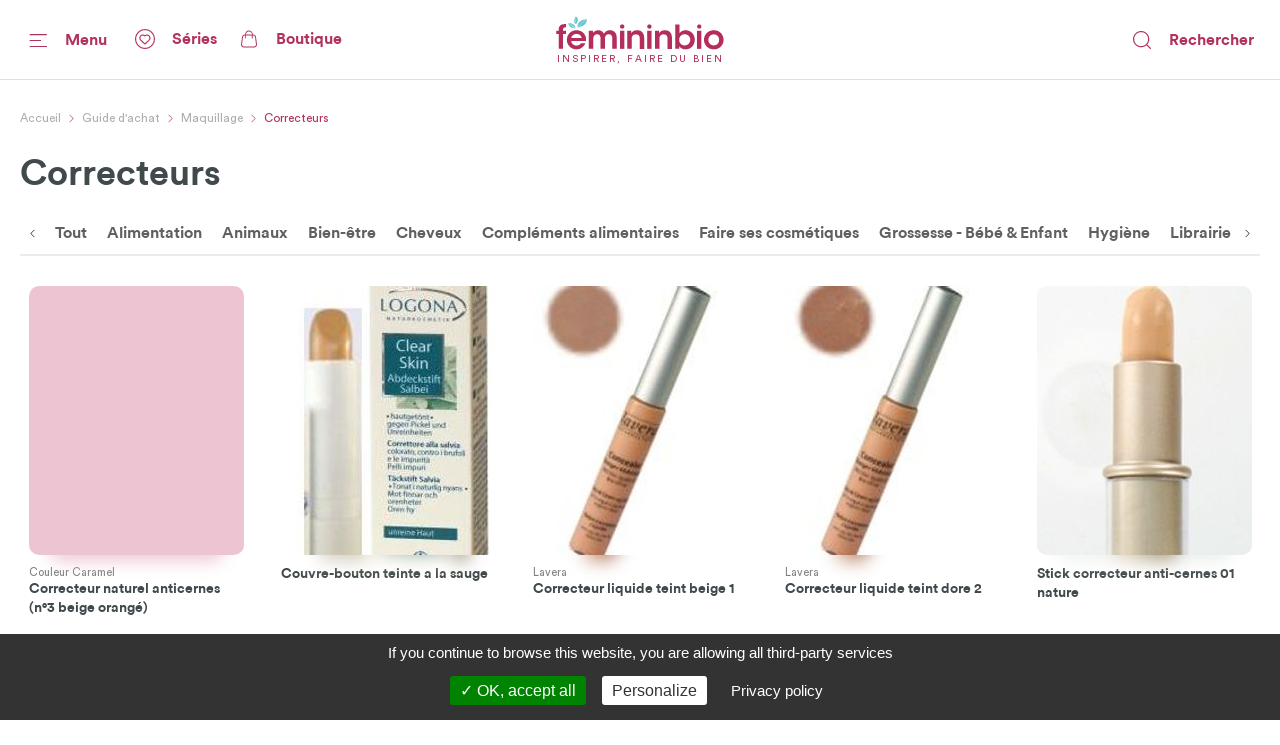

--- FILE ---
content_type: application/javascript; charset=UTF-8
request_url: https://www.femininbio.com/_nuxt/7dfb2d7.js
body_size: 4318
content:
(window.webpackJsonp=window.webpackJsonp||[]).push([[12],{1039:function(t,e,r){"use strict";r.r(e);r(56),r(70),r(69),r(43),r(18),r(29),r(57);var n=r(23),o=r(123),l=(r(42),r(9)),c=r(665),d=r(615),f=r(660);function m(object,t){var e=Object.keys(object);if(Object.getOwnPropertySymbols){var r=Object.getOwnPropertySymbols(object);t&&(r=r.filter((function(t){return Object.getOwnPropertyDescriptor(object,t).enumerable}))),e.push.apply(e,r)}return e}function v(t){for(var i=1;i<arguments.length;i++){var source=null!=arguments[i]?arguments[i]:{};i%2?m(Object(source),!0).forEach((function(e){Object(n.a)(t,e,source[e])})):Object.getOwnPropertyDescriptors?Object.defineProperties(t,Object.getOwnPropertyDescriptors(source)):m(Object(source)).forEach((function(e){Object.defineProperty(t,e,Object.getOwnPropertyDescriptor(source,e))}))}return t}var h={name:"Guide",mixins:[d.a,f.a],fetch:function(){var t=this;return Object(l.a)(regeneratorRuntime.mark((function e(){var r,l,d,f,m,h,y,_;return regeneratorRuntime.wrap((function(e){for(;;)switch(e.prev=e.next){case 0:return r=t.json,l=t.pageType,d=t.currentPage,e.next=3,t.$axios.$get("taxonomy-terms",{params:{query:{parent:null,"taxonomy.slug":"categories"},sort:"label"}});case 3:if(f=e.sent,t.navCategories=[{label:"Tout",_id:"all",url:"/guide-achat/index"}].concat(Object(o.a)(f)),"parent"!==l){e.next=9;break}return e.next=8,t.$axios.$get("taxonomy-terms",{params:{query:{"parent._id":r._id,"taxonomy.slug":"categories"}}});case 8:f=e.sent;case 9:if(!["home","parent"].includes(l)){e.next=14;break}return m="parent"===l?"data.categorie._id":"data.categorie.parent._id",e.next=13,Promise.all(f.map((function(e){return t.$axios.$get("contents",{params:{query:Object(n.a)({template:"product"},m,e._id),limit:12,sort:"-updated_at"}}).then((function(r){t.products.push(v(v({},e),{},{products:r.map(c.a)}))}))})));case 13:t.products=t.products.filter((function(t){return t.products.length})).sort((function(a,b){return a.label>b.label?1:a.label<b.label?-1:0}));case 14:if("sub"!==l){e.next=23;break}return h=20,e.next=18,t.$axios.get("contents",{params:{query:{template:"product","data.categorie._id":r._id},skip:(d-1)*h,limit:h,sort:"-updated_at"}});case 18:y=e.sent,_=(_=y.headers["x-total-count"])?parseInt(_,10):1,t.totalPage=Math.round(_/h),t.products=y.data.map(c.a);case 23:case"end":return e.stop()}}),e)})))()},data:function(){return{navCategories:[],products:[],totalPage:1}},computed:{pageType:function(){var t=this.json;return"page"===t.entity?"home":t.parent?"sub":"parent"},title:function(){var t=this.pageType,e=this.json,r=this.currentPage,title="home"===t?"Elles ont testé pour vous":e.label;return"sub"===t&&r>1&&(title+=" page ".concat(r)),title},currentId:function(){var t=this.pageType,e=this.json;switch(t){case"sub":return e.parent._id;case"parent":return e._id;default:return"all"}}},methods:{scrollTo:function(t){var e=this.$refs.tabs;"right"===t&&e.scrollTo({left:e.scrollLeft+300,behavior:"smooth"}),"left"===t&&e.scrollTo({left:e.scrollLeft-300,behavior:"smooth"})}}},y=(r(935),r(3)),component=Object(y.a)(h,(function(){var t=this,e=t.$createElement,r=t._self._c||e;return r("div",{staticClass:"py-s-35",attrs:{id:"template_products"}},[r("Breadcrumb",{staticClass:"container"}),t._v(" "),r("div",{staticClass:"container"},[r("header",{staticClass:"mb-30"},[r("h1",{staticClass:"color-gray font-size-36 lh-low space-20"},[t._v("\n        "+t._s(t.title)+"\n      ")]),t._v(" "),r("nav",{staticClass:"guide-tabs"},[r("div",{staticClass:"scrollAction hide-s",on:{click:function(e){return t.scrollTo("left")}}},[r("Icon",{staticClass:"my-0 mx-5",attrs:{name:"arrow",direction:"bottom",color:"black",size:11}})],1),t._v(" "),r("div",{ref:"tabs",staticClass:"scroll"},t._l(t.navCategories,(function(e){return r("Linker",{key:e._id,class:{"--active":e._id===t.currentId},attrs:{url:e.url}},[t._v("\n            "+t._s(e.label)+"\n          ")])})),1),t._v(" "),r("div",{staticClass:"scrollAction hide-s",on:{click:function(e){return t.scrollTo("right")}}},[r("Icon",{staticClass:"my-0 mx-5",attrs:{name:"arrow",direction:"up",color:"black",size:11}})],1)])]),t._v(" "),"sub"===t.pageType?[r("div",{staticClass:"product-list pb-35"},t._l(t.products,(function(e){return r("ProductCard",t._b({key:e.id},"ProductCard",e,!1))})),1),t._v(" "),r("Pagination",{staticClass:"text-center",attrs:{"base-url":t.json.url+"/{page}","page-count":t.totalPage,"page-current":t.currentPage}})]:t._l(t.products,(function(e){return r("section",{key:e._id,staticClass:"mb-50"},[r("Strate",{attrs:{title:e.label,"see-more-action":e.url}},[r("Carousel2",{attrs:{items:e.products},scopedSlots:t._u([{key:"default",fn:function(e){var n=e.itemProps,o=e.itemClass;return[r("ProductCard",t._b({class:o},"ProductCard",n,!1))]}}],null,!0)})],1)],1)}))],2),t._v(" "),r("LeMag"),t._v(" "),r("FormNewsletter",{staticClass:"mb-50"})],1)}),[],!1,null,"0d55617e",null);e.default=component.exports;installComponents(component,{Breadcrumb:r(614).default,Icon:r(364).default,Linker:r(80).default,Header:r(156).default,ProductCard:r(675).default,Pagination:r(627).default,Carousel2:r(611).default,Strate:r(365).default,LeMag:r(626).default,FormNewsletter:r(629).default})},614:function(t,e,r){"use strict";r.r(e);var n=r(23),o=r(38),l=r(71),c=r.n(l);function d(object,t){var e=Object.keys(object);if(Object.getOwnPropertySymbols){var r=Object.getOwnPropertySymbols(object);t&&(r=r.filter((function(t){return Object.getOwnPropertyDescriptor(object,t).enumerable}))),e.push.apply(e,r)}return e}var f={name:"Breadcrumb",computed:function(t){for(var i=1;i<arguments.length;i++){var source=null!=arguments[i]?arguments[i]:{};i%2?d(Object(source),!0).forEach((function(e){Object(n.a)(t,e,source[e])})):Object.getOwnPropertyDescriptors?Object.defineProperties(t,Object.getOwnPropertyDescriptors(source)):d(Object(source)).forEach((function(e){Object.defineProperty(t,e,Object.getOwnPropertyDescriptor(source,e))}))}return t}({},Object(o.c)("breadcrumb",["links"])),methods:{striptags:c.a}},m=(r(630),r(3)),component=Object(m.a)(f,(function(){var t=this,e=t.$createElement,r=t._self._c||e;return r("ul",{staticClass:"breadcrumb hide-s font-size-12 color-gray-light py-30 my-0 mx-auto"},[r("li",[r("Linker",{attrs:{url:"/"}},[t._v("Accueil")])],1),t._v(" "),t._l(t.links,(function(link){return r("li",{key:link.url},[r("Icon",{staticClass:"my-0 mx-5",attrs:{name:"arrow",color:"purple",size:11}}),t._v(" "),r("Linker",{attrs:{url:link.url}},[t._v(t._s(t.striptags(link.label)))])],1)}))],2)}),[],!1,null,"57d38dfa",null);e.default=component.exports;installComponents(component,{Linker:r(80).default,Icon:r(364).default})},617:function(t,e,r){var content=r(631);"string"==typeof content&&(content=[[t.i,content,""]]),content.locals&&(t.exports=content.locals);(0,r(25).default)("74c61b18",content,!0,{sourceMap:!1})},625:function(t,e,r){var content=r(647);"string"==typeof content&&(content=[[t.i,content,""]]),content.locals&&(t.exports=content.locals);(0,r(25).default)("00513670",content,!0,{sourceMap:!1})},627:function(t,e,r){"use strict";r.r(e);r(225);var n={name:"Pagination",props:{baseUrl:{type:String,required:!0},pageCount:{type:Number,required:!0},pageCurrent:{type:Number,required:!0}}},o=(r(646),r(3)),component=Object(o.a)(n,(function(){var t=this,e=t.$createElement,r=t._self._c||e;return t.pageCount>1?r("nav",{staticClass:"pagination",attrs:{role:"navigation","aria-label":"Pagination"}},[r("ul",{staticClass:"pagination_list"},t._l(t.pageCount,(function(i){return r("li",{key:i,class:"pagination_item"+(i===t.pageCurrent?" pagination_item--current":"")},[r("nuxt-link",{staticClass:"pagination_link",attrs:{to:t.baseUrl.replace("{page}",i),"aria-label":i===t.pageCurrent?"Page courante":"Aller à la page "+i,"aria-current":i===t.pageCurrent,rel:i===t.pageCurrent-1?"prev":i===t.pageCurrent+1?"next":null}},[t._v("\n        "+t._s(i)+"\n      ")])],1)})),0)]):t._e()}),[],!1,null,"3e929c7b",null);e.default=component.exports},630:function(t,e,r){"use strict";r(617)},631:function(t,e,r){(e=r(24)(!1)).push([t.i,".breadcrumb[data-v-57d38dfa]{display:flex}.breadcrumb li[data-v-57d38dfa]{display:flex;align-items:center}.breadcrumb li:last-child a[data-v-57d38dfa]{color:#b2325e}",""]),t.exports=e},635:function(t,e,r){var content=r(668);"string"==typeof content&&(content=[[t.i,content,""]]),content.locals&&(t.exports=content.locals);(0,r(25).default)("3e01fa9d",content,!0,{sourceMap:!1})},636:function(t,e,r){var content=r(670);"string"==typeof content&&(content=[[t.i,content,""]]),content.locals&&(t.exports=content.locals);(0,r(25).default)("1971bf1f",content,!0,{sourceMap:!1})},642:function(t,e,r){"use strict";r.r(e);r(225);var n={name:"Stars",props:{score:{type:Number,default:null},backgroundStarsColor:{type:String,default:"grey-cold"}},data:function(){return{max:5}},computed:{round:function(){var t=this.max,e=Math.round(this.score);return e>t&&(e=t),e<0&&(e=0),e}}},o=(r(669),r(3)),component=Object(o.a)(n,(function(){var t=this,e=t.$createElement,r=t._self._c||e;return r("div",{staticClass:"stars"},[t._l(t.max,(function(i){return r("Icon",{key:i,attrs:{name:"star",color:i<=t.round?"purple":t.backgroundStarsColor,size:18}})})),t._v(" "),r("span",{staticClass:"visually-hidden"},[t._v("Note moyenne du produit : "+t._s(t.round)+" sur 5")])],2)}),[],!1,null,"35571255",null);e.default=component.exports;installComponents(component,{Icon:r(364).default})},646:function(t,e,r){"use strict";r(625)},647:function(t,e,r){(e=r(24)(!1)).push([t.i,".pagination_list[data-v-3e929c7b]{display:block}.pagination_item[data-v-3e929c7b]{display:inline-block}.pagination_link[data-v-3e929c7b]{padding:.6em .7em;margin:3px;border-radius:6px;line-height:1;transition:background-color .1s}.pagination_link[data-v-3e929c7b]:hover{background-color:#dfdfdf}.pagination_item--current .pagination_link[data-v-3e929c7b]{background-color:#b2325e;color:#fff;font-weight:700}",""]),t.exports=e},660:function(t,e,r){"use strict";e.a={computed:{currentPage:function(){var t=this.$store.state.pagination.page;return void 0===t?1:t}}}},665:function(t,e,r){"use strict";r(56);var n=r(81),o={id:null,url:null,title:null,image:null,branding:null,score:null,opinions:null};e.a=function(source){var t=Object.assign({},o);if(!source)return t.title="A brancher",t.url="url",t;if(source._id){var e,r,l=source._id,c=source.entity,d=source.url,data=source.data;return t.id="productcard-".concat(c,"-").concat(l),t.url=d,t.title=data.title_displayed||data.title,t.image=data.image||(null===(e=data.images)||void 0===e?void 0:e.image),t.branding=null===(r=data.marque)||void 0===r?void 0:r.label,t}return"object"===Object(n.a)(source)?Object.assign(t,source):null}},667:function(t,e,r){"use strict";r(635)},668:function(t,e,r){(e=r(24)(!1)).push([t.i,".productcard[data-v-74cb32fe]{position:relative}.productcard[data-v-74cb32fe],.productcard img[data-v-74cb32fe]{width:120px}.productcard img[data-v-74cb32fe]{height:150px}@media screen and (min-width:768px){.productcard[data-v-74cb32fe],.productcard img[data-v-74cb32fe]{width:215px}.productcard img[data-v-74cb32fe]{height:269px}}figure[data-v-74cb32fe]{position:relative}img[data-v-74cb32fe]{border-radius:10px;-o-object-fit:cover;object-fit:cover;-o-object-position:center;object-position:center}.shadow[data-v-74cb32fe]{filter:blur(11px);position:absolute;top:20%;transform:scale(.8) translateY(-10%)}.image[data-v-74cb32fe]{position:relative}.title[data-v-74cb32fe]{display:-webkit-box;-webkit-line-clamp:3;-webkit-box-orient:vertical;overflow:hidden}.carousel-item[data-v-74cb32fe]{min-width:120px}.carousel-item[data-v-74cb32fe]:not(:last-of-type){margin-right:10px}@media screen and (min-width:768px){.carousel-item[data-v-74cb32fe]{min-width:215px}.carousel-item[data-v-74cb32fe]:not(:last-of-type){margin-right:15px}}",""]),t.exports=e},669:function(t,e,r){"use strict";r(636)},670:function(t,e,r){(e=r(24)(!1)).push([t.i,".stars[data-v-35571255]{display:flex;flex-wrap:nowrap;flex-direction:row;align-items:center}",""]),t.exports=e},675:function(t,e,r){"use strict";r.r(e);r(225);var n={name:"ProductCard",props:{image:{type:Object,default:null},branding:{type:String,default:null},title:{type:String,default:null},score:{type:Number,default:null},url:{type:String,default:null},opinions:{type:Number,default:null}}},o=(r(667),r(3)),component=Object(o.a)(n,(function(){var t=this,e=t.$createElement,r=t._self._c||e;return r("Linker",{staticClass:"productcard",attrs:{url:t.url}},[r("figure",{staticClass:"space-10"},t._l(["shadow","image"],(function(e){return r("ApiImage",{key:e,class:e,attrs:{data:t.image,base:"portrait|w215"}})})),1),t._v(" "),r("div",{staticClass:"font-size-11 color-grey"},[t._v(t._s(t.branding))]),t._v(" "),r("h2",{staticClass:"font-size-14 color-gray title"},[t._v(t._s(t.title))]),t._v(" "),t.score?r("Stars",{attrs:{score:t.score}}):t._e(),t._v(" "),t.opinions?r("div",{staticClass:"font-size-12 color-purple"},[t._v("\n    ("+t._s(t.opinions)+" avis)\n  ")]):t._e()],1)}),[],!1,null,"74cb32fe",null);e.default=component.exports;installComponents(component,{ApiImage:r(363).default,Stars:r(642).default,Linker:r(80).default})},796:function(t,e,r){var content=r(936);"string"==typeof content&&(content=[[t.i,content,""]]),content.locals&&(t.exports=content.locals);(0,r(25).default)("377e5fae",content,!0,{sourceMap:!1})},935:function(t,e,r){"use strict";r(796)},936:function(t,e,r){(e=r(24)(!1)).push([t.i,'.guide-tabs[data-v-0d55617e]{display:flex;flex-direction:row;border-bottom:2px solid #ebebeb}.guide-tabs .scrollAction[data-v-0d55617e]{display:flex;align-items:center;justify-content:center;cursor:pointer;min-width:25px}.guide-tabs .scroll[data-v-0d55617e]{overflow:hidden;display:flex}@media (max-width:767px){.guide-tabs .scroll[data-v-0d55617e]{overflow:auto}}.guide-tabs .scroll>*[data-v-0d55617e]{position:relative;padding:10px;white-space:nowrap;font-weight:700}.guide-tabs .scroll>.--active[data-v-0d55617e]{color:#b2325e}.guide-tabs .scroll>.--active[data-v-0d55617e]:after{content:"";position:absolute;bottom:0;left:0;right:0;height:2px;background-color:#b2325e}.product-list[data-v-0d55617e]{display:grid;grid-gap:20px;gap:20px;grid-template-columns:repeat(auto-fill,minmax(120px,1fr))}@media (min-width:768px){.product-list[data-v-0d55617e]{grid-template-columns:repeat(auto-fill,minmax(215px,1fr))}}.product-list>*[data-v-0d55617e]{justify-self:center}',""]),t.exports=e}}]);

--- FILE ---
content_type: image/svg+xml
request_url: https://www.femininbio.com/_nuxt/img/shape_pink2.4e99405.svg
body_size: 28124
content:
<?xml version="1.0" encoding="utf-8"?>
<!-- Generator: Adobe Illustrator 24.0.1, SVG Export Plug-In . SVG Version: 6.00 Build 0)  -->
<!DOCTYPE svg PUBLIC "-//W3C//DTD SVG 1.1//EN" "http://www.w3.org/Graphics/SVG/1.1/DTD/svg11.dtd" [
	<!ENTITY ns_extend "http://ns.adobe.com/Extensibility/1.0/">
	<!ENTITY ns_ai "http://ns.adobe.com/AdobeIllustrator/10.0/">
	<!ENTITY ns_graphs "http://ns.adobe.com/Graphs/1.0/">
	<!ENTITY ns_vars "http://ns.adobe.com/Variables/1.0/">
	<!ENTITY ns_imrep "http://ns.adobe.com/ImageReplacement/1.0/">
	<!ENTITY ns_sfw "http://ns.adobe.com/SaveForWeb/1.0/">
	<!ENTITY ns_custom "http://ns.adobe.com/GenericCustomNamespace/1.0/">
	<!ENTITY ns_adobe_xpath "http://ns.adobe.com/XPath/1.0/">
]>
<svg version="1.1" id="Calque_1" xmlns:x="&ns_extend;" xmlns:i="&ns_ai;" xmlns:graph="&ns_graphs;"
	 xmlns="http://www.w3.org/2000/svg" xmlns:xlink="http://www.w3.org/1999/xlink" x="0px" y="0px" viewBox="0 0 293.8 346.6"
	 style="enable-background:new 0 0 293.8 346.6;" xml:space="preserve">
<style type="text/css">
	.st0{fill-rule:evenodd;clip-rule:evenodd;fill:#B1315D;}
	.st1{fill-rule:evenodd;clip-rule:evenodd;fill:#681333;}
</style>
<switch>
	<foreignObject requiredExtensions="&ns_ai;" x="0" y="0" width="1" height="1">
		<i:aipgfRef  xlink:href="#adobe_illustrator_pgf">
		</i:aipgfRef>
	</foreignObject>
	<g i:extraneous="self">
		<g id="_x30_10_x5F_home" transform="translate(0.000000, -1738.000000)">
			<g id="Le-MAG-_x21_" transform="translate(-150.000000, 1671.000000)">
				
					<g id="Group-16-Copy" transform="translate(208.384903, 246.792101) rotate(25.000000) translate(-208.384903, -246.792101) translate(72.884903, 44.292101)">
					<g id="Group-3" transform="translate(0.497368, 0.111229)">
						<path id="Fill-1" class="st0" d="M221-36.1c0,0,171.1,96.1,112.3,198.2S158.7,438.9,133.8,328.7
							C109,218.5-23.8,144.9,221-36.1"/>
					</g>
				</g>
			</g>
		</g>
		<g>
			<path class="st1" d="M62.4,244c7.5-18.5,25.4-33.1,42.7-47.1c4.2-3.4,7.8-9.2,10.8-17.3c2.4-6.4,4.3-14.3,5.8-23.3
				c2.5-15.4,2.8-29.2,2.8-29.3H124c0,0.1-0.3,13.9-2.8,29.3c-4.2,25.7-11.2,36.1-16.4,40.3c-17.3,14.1-35.2,28.6-42.8,47.3
				c-3.6,8.9-10.4,30.1-17,50.5c-6.7,20.8-13.1,40.5-14.6,42.5l0.4,0.3c1.5-2.1,7.9-21.8,14.6-42.6C52,274.1,58.8,252.9,62.4,244z"
				/>
			<path class="st1" d="M140,155.1c-2.4,17.9-6.4,41.1-12.1,49.6c-11,16.3-48.6,61.4-49,61.9l0,0l-33.6,79.8l0.4,0.2l33.5-79.7
				c1.1-1.3,38.1-45.7,49-61.9c4.6-6.9,8.7-23.6,12.2-49.8c2.6-19.5,3.8-37.2,3.8-37.3h-0.4C143.8,118,142.6,135.7,140,155.1z"/>
			<path class="st1" d="M111.2,197.5c16.1-31.7,19.1-45.9,18.9-52.2c-0.9-20.7,15.8-53.4,16-53.8l-0.4-0.2c-0.2,0.3-16.9,33.2-16,54
				c0.5,12-11.6,37.7-18.8,52c-10.1,19.8-22,39.6-27.2,46.6c-10,13.3-42.4,70.3-45.9,88.3l0.5,0.1c3.5-17.9,35.9-74.8,45.9-88.1
				C89.3,237.2,101.2,217.3,111.2,197.5z"/>
			<path class="st1" d="M60.1,233.2c5.3-7.3,16.9-26.9,27.1-47.1c16.2-31.9,19.4-46.3,19.3-52.7c0-0.2,0-0.4,0-0.6
				c1.3-1.4,2.4-2.7,3.5-3.8c9.6-10,22.6-56.1,22.7-56.6l-0.4-0.1c-0.1,0.5-13,46.4-22.6,56.4c-1,1-2,2.1-3.2,3.4
				c0.1-7.8,2.5-17.2,5.4-25.8c2.3-2.8,3.7-4.5,3.7-4.6l-0.3-0.3c0,0-1.1,1.4-3,3.7c4.7-13.4,10.4-24.8,10.5-25l-2-1
				c0,0.1-4.3,8.4-8.4,19.2c-1.6,4.2-3,8.1-4.1,11.8c-4.1,5.2-9.5,12.3-14.8,19.8c-14.4,20.4-21.6,34.4-21.4,41.5
				c0.5,12.9-8.9,30.6-15.7,43.6c-2.3,4.3-4.2,8-5.6,11c-1.9,4.1-6.2,11.4-11.3,19.9c-10.1,16.9-22.7,38-22.2,45.6
				c0.4,4.8-2.2,13.9-7,25c-3.9,8.8-8.6,17.3-10.5,18.9l0.3,0.3c3.9-3.3,18.5-33,17.7-44.2c-0.6-7.5,12-28.4,22.1-45.3
				c5.1-8.4,9.4-15.7,11.3-19.9c1.4-3,3.3-6.7,5.6-11c6.8-13,16.2-30.7,15.8-43.8c-0.5-12.4,22.9-44.1,35.4-60.2
				c-2.6,8.7-3.8,16.1-3.7,22.1c0,0.4,0,0.8,0,1.3c-8.1,9.6-18.7,24.8-25,44.7c-7,22-31.4,67.9-39,81.3c-0.6,1-1.3,2.5-2,4.2
				c-1.8,3.3-3.6,6.6-5.4,9.9c-6.7,12.6-18.4,35.3-20.6,46l2.2,0.5c1.8-8.5,10.1-25.9,19.3-43.3c-5.6,17.8-11.6,41.5-11.7,41.8
				l0.4,0.1c0.1-0.4,6.6-26.2,12.4-44.1C44.7,257.6,55.2,239.9,60.1,233.2z M79.7,179.6c6.2-19.5,16.5-34.5,24.5-44.1
				c-0.8,9.3-7.4,26.8-19,49.6c-10,19.8-21.8,39.7-26.9,46.8c-3.1,4.2-8,12.1-13.4,21.5C54.9,235,73.8,198.5,79.7,179.6z"/>
		</g>
	</g>
</switch>
<i:aipgf  id="adobe_illustrator_pgf" i:pgfEncoding="zstd/base64" i:pgfVersion="24">
	<![CDATA[
	KLUv/QBYlQ4DyicTnzcAAWDUA/z///D+//////AgfN/djXGtFXOoZdGV2SClA8Kwi4M6qOeTJU0t
paS1qovZyv6f0z+suglOCkIKBAauY5KCmO+7Zec/ZXSqe8LYXlDegMJLVBDJTlK6iTqIhK6KN7sC
mMMhAndqnkGCgJoXaE+rjAoc2ucR67RvheK0ltpyaKWCAacNuMxO2zLPAvQ0SKZzWkv0QDpukvSq
gkI8iIwLU64qlBgU6QII/YEwEPKCDtQ9bkU6r6ADNZgSRboR5c1uyxz5p63qVzyp0ZyfCZgfeW/N
BMziAR+0t2ayrpPJ/ytF1VY+HBN/zKrfS+Ua4KXarbjVr/u9VFwp1Jo/uDeGIt/54KNhlHLZJx7M
wSWnP0bbk/GiqViNU22Dyvpvu2LVz0Jd/Vl1Xf30c71Y/NOuF+tVDRDDrfuuurWq8Ze+Ks2qXHR9
v4ABVKsrwKVC19T3rqy3bX1/RVXwl74CPtaXvjH71bf90hcAb9ty1XX1pa/qXVWptkG/YjUFo9/r
uj9uV9XNL+pmlVVXAhhAhcGyVPinX6ptiLUpAVKaHEcvwPe6bulb3+vykHzd1HX/uraqN/1/Ta3+
irI++8Fu/K1W7ed6sVxxD/CirJr6YHf9Av76wW5PxeAvZlft6nXX9IvZlX59to3ZVvXB7vu5A3r8
4Q9235+iLfiDXdR9taq9frC7W5XbapZFVWxsFUvdtv2x2hIAhv/rujF4TaHs/+A3fWG3/dwB6bfG
8OcOWH/avlLX/dYYRtWYRV11VX3uAPizMbquPtjdLyt+vwC2VX3ugO913bb1va6ral/fS6WuWq1W
crtiNamWIMesKrCurcrFomvKVV2wTt/2w+8X8F/G+1nouqJfqm0AQRaLeuC/umq8xgq+APSjmTA0
MYxyYFX13w77/k0bxyYY0WfF6uxeAVUGfBBG9FG1nN2q2PSnXhaM6DPCiD7vJH9W5aQsmmP2qyn6
YjSTLGpKBsePuHnJRVnPmV11PfOnYwEdZM0k8w2j6jrJasxO8qdjyeKGU7FPzLYXjOiDuvB/oQYY
0SdVMwK0LRVuWTW3bC5X7++sf4Da0TxuDcCc/vRtVd8DZgG37eTPQmMsFuVoJmQX0XjAB3XW2EuF
8/td1M0lnFP1ZeUBVOx/URdm0TfOpWby11T+Mbq2sMrKcax1qVrWlaZeTvKQs/LOb7u2qozmUjOJ
1xi6+pVY9df/SV+0TcXvBNbwrcKtpwWt3+OZdHZeVVQA+sb5p/lFCwZAVxdWK+TWZA5DTU7Q/07c
9j1JowEtBSP6ZMZpyxwpokRjNEXj/9rx/8T/g8Zo5a/uC4UfAvarjeGYigt4/DWFqi8qYMf/86IC
tppypN+latfPtiwLowIE4BcVcIJZBSP+acu+6aq2VOj7TsA4llLfOEa9n7bs+hrAyAI/bQ04BSMw
jrlx7CC34F+QS83khRrk+MP/7VxyzntrJj9tVSobAjNn+iz7B2hfWQAD8CwwYlZ93fcLaPMX8H74
vy7Mtirrv3nAX111Va1oKgvwXr3/Bo4/DE/+mkLjt3UHWMBYpVYYWWD1OWU4knsc4Ve9iHzUZQ9J
tlX9z4Cfspr3r7F1/efqc8TdybxHT/pyLDeZuyZ3OYqvNo5bituCyjFG488AsbqqKRVWRSxWbcEq
i4q+ADVG1+/R2ntZvz+GUU9u49gkayaMLOCC0denuumormiaoq7Y11bVuvD+rvaNYT3gx/mz6hrH
Wg2j6opmNWbR/P5VFrdmwshr21JIhu/eiwNaitu+5wkj+jBY7OSr0EuoYtEYVissVhXgqyIyjMUd
hmQuQ7Eke7nJFVV9TlsWs2rb2XmrbEi3WKrnxwMs8epz/OZaa3IkfTiKI+/s/y8m3FyMrZRNlqRP
vydefU73XhwgVlWoexCvPufDq9XB27brhY2157r+028AqJ91/WePWyz1Z9gWAOrbZlb0e8Cs/XcH
AJ1S9cXErAbM/LRljsy98WddYxfNxMXILFZ94w+YOcYAL8q2aqxSHxk8bRkao5UyZS2nkIc8hlUO
pZOpOlkGgFGq8+P4r2gnZS0CefUrYM4EcsyqaAfM0lHeeWeeUdZZmrVpIRdkvbMAeeeGrDNB1tkA
o6yzySjrkSxDH44kKZJhOJahFjnffndfbvHTeey+3Fv05RZJkRw/nX3ox9H7ke897l1+OvNknaGj
vHV2kPVf3Zf6ATNH/i/UAMycKY6hKwEMIM0v2llgZI/MCtCyGzCD/zpA/InfSel5KWs5+Y+4eQlu
3VeritXYJ78/ZdVVK0Y7X4DKgf/rbVf5p1ncvJSiL0vcvFSBU/av70/VdW1PRubWVb3kr0Ldz+UD
p1ROSxWjAnzeNlZTS1ap1JaLvix1XdEzhtX4ReN3wsjcSo3bV/6tGO2wB2xnbVsQI3Mfjq1Wapr/
620va9uCcguOvZT8/jhGVZ/8U236+jE8wOevKjV+0Q4jc4zMvWB1bVOvAT4p9VV93Bcaf3IrTtUE
RuYwoU4n4cexGBagxqrvwu/v/BddL6P4s+jaYWRukeYfg6kvlB0gzf+Nxaz6O/lFWXTtMDL3Xbdd
vwDW8tn3xwN+/mssbQsYmcuvt139Cueq6PcB8FnoS12s+aeZbdUYhRmZi1W/IXWQ0w8A9W1j1Rcx
snbFaliVFVs7J9IgY7FqzKpvh20NTm4s/h9Wu7Zvh1VZn7JtGRyz//Vqz5S1bFv2Kfi0LjhPfLM/
jtH1wsNN+i2OZclLzcu9NfmRmY+p+mJG3r3MffcerMpS34PPQjvblo0CfFXEfvdgk2MuRZ7Lku9M
as/z3uWYu97bE7Ug9rsHpxJ+/wAo5xUzIOPY2sLfE3/Wi4I2ul52fqw/bQvK/IBjlQ29f415tA7D
T/xOPtsa5IcAXxXwyf6Jo88hGYol2cuyLPsn8jDzkJNhKZZlWYqfqLmXed/equ6vjzv7bwz3j9HV
fX2QuH3XW9Ral2LJy3Eky7KEXS/6ctuXM30W+gpgAO73LDB0flAwnm3LdH7ALFaN4//5LPSlOY2a
yZblx2ehcOjUNZMt22HPj/enXjGDdFVjlBPfmsnOMfp628tf1cvJayZb5lKhKyUL0K7rJ2U0Zj8L
LcgsOsCZH/Dbru0Jw1/Vvp2Y/a+Yqq1sWyaKmvvOSU1q8RPDnsM9hrvkvY/j10uePd/k6Mftddda
6097ufuw7CUXR6211vzT8PeomW3LxrDnsOR5e3l7+TGgpbBYNWVjLWXbsk52cefHB4AKw6gAFj23
LSP7Y++suebgqMFS58eP0QrbqhxLAPwN4LZnFnd2Y+2LYeTHX2MVtG0Zx8hc3L7vVzv5t9w2htW3
dTLy420v25bt78G2Kvx+0YnUTLYt01/IM+dhvG2MvjEcW1dNzo+3jdH/ntuWZf1176fadOJ9OtoW
CeDndZ8jtHE3G5eAsdmRT9TADwkvhRxMikkZGBdkwUuXVnIMPIIs+Eu6TFjIUxf0YmGwWBpmybI5
V3wmjV1RdM5JY1c4P2nsc2GJ20e3ZfrsIKQRex0dyIIn+CVksYg2BqSHFCogEDBiAnM4kUJUxSDc
OgMb9HKATdy6EGFwLf8qxgXMfYfTBlhfSrNAiCEFBKa7lwNcMnGeMYEQCxr6ovcDFXtHpIXzYWbI
DkmEgD0RA7JyMBc8vZRGHUwXqYgdqoWAPl2k8iH4iEoCAUg5t6sCgmQ8DH5bNnI4+J0rDX4niUTq
WwanvnOlufeEGY06xmOlGY+VZjxWDJAFP0cOxqPggH4FB3Sf/rBXsBLGhJVgpQTFKRptGdeKQp1J
Y8c4k8Y+QyMOtYHYD4b9fDDmZyRBZTT6wRP6vRP69auDMRmojD4XCA3hEdlsG5eDhCK9b9xNgdps
OxTpGxdTmjFJJ3jF3DLRYYId4VumiSuauNLFJq6BwSau4ZoGL8NhMw6d0M8ZWDKER+I+prJlZ4VX
uKLDKwuNVtFhO5S74JCssYvI6XDh+24ZpxQKPLSB942NII4HAoF0EuhsArNgYBkhGJA/bX0OCNRe
NH8tlGIirHteAt9mCHBaozBDwt2j9DAotEA92MD0coBHpLDVBrZGyxccqAS6zgOBXNAGMuS6uR9v
dt0GpJyn6qOcBCAxM5G8FoUKaYyALuciBiWWjgm6MEgS5cUSSxGVEypaMa0D833P7zhdXDiF+M6V
37LvPEmjbORtmQRWgpVgJVgJVkpQpA7oPh3QvWVnwsjBneBXKVkq52LlklwSRtSALVZbJjBpfJ7j
dMGtCNOKMK0oNGq44MZv4E7olr06mFdnc7CFIl1DeES2bONmWyjSGY9QpCM8It3G7UKRTvGgGx2D
Ip3gRQArE33LYgQ7I3gRMDY7QqD4Hom+2ZGOgOD1hS3YxDlQ07Blmhg2aRoqjIjnAZvxCZsx40TJ
sDKsDCsDtxQUA0fxzcBRB1c6omQ80ojCX9LFX9Li4C/HpBi4pUgQrUOZgix4jHRxTBqCLLhLukwY
TxUc0J66oDCe2igXrJQsu7sOkoXBgvBIli12WLasLXBwYGVBoLLQEP2GrysLjBREoLLAVS6Txm7E
+JZVFhqXRcfsKlu2ZVtmKQk8jaFPvBMC62ksmL8vzGELvEk6jSj8HL+TsxFI9C2DU5gt+85VLB1R
OPid3neu9JaJIAv+MR4rbjQavSfNeGzZe3pPsJJ32CvvsFeZd9grWClhlJAw8hzQfWbeYa+6w15p
l6TAeLgkl4QRHUglyxaVLHvL4oOSZZ9bpvg6H7ZY6e6SMGYrwoAMioN3LvjrzgV3Lrhzwa0oFBqF
RjDJpLE7F8y54K+3rPEbvv64ItXnFp+KVJ8nw6FI9WLLumKD6a8OxvyMPqPP6ENl9HlCv6Z40MUJ
/Xrjdn4LRbq2cRVbxiE8NttiDEU6wmOD8Ih0CDGJCCsTnesp0mGvNMGLgMPKRI8R7EgBwiPSEWx2
J3gRHDY74o4EoKtMdE0D11uwiWNgk2XHlSzBBX+taeA0CwsjotliEyLTU5bUpGFhRDqLhjE7DdxS
vhRs4gvfudIZVvcJQZ3hsJnBZmx2W5ZpCzpsKg4kCt8yzmZHuownARtRDpFYa40ongxsxu+Ict8T
CcN+MGaHeXUwW8ZCFjxRYlJMaXoOCCLxlmHSTE+ZHSZegCw4xYNmYNKVYdIODMVfS+CW0m0ZnMKY
mPiAboSDLbuglRG6sTAi3aVCWtghx3bskGMjYqMDekEbuwLp2haoKyXLpnjQjN6yzCKBbtdBqozQ
jFZwqBFssdKtyKL4Or+reBre2Sk2GLPbss1iFoBEkU4qWTySw+IwO4fFoeif8NWULN3CgClNV4Uj
KBUovFV0FBiPVQYrYTyBSwOlsdsta7csdEK/biC27PDRFh2za8PNYm4oMRPX6MiCOwogC76InbZM
U7oSUhAV3DZPoBUIjdgpozcFKqM7oQgBCuORzK5y4NkqvwVSXMiksdsCx2YxzQ6hfw==
	]]>
	<![CDATA[
	QlBb0EWqKwuY0mxIZEqT4Q5wrtnjFihluKbjgVBByUeR6jd2MTuEFwM1KU0am7JlByMLAwwhsq8Y
A/dKFU4uQ36QZ5JoC87lAFsOnzbQGhl/gRBD+HKATSQG/vIkECKHoGIviQvfd8UsvBIws3t+CwEj
FIr0QzEgE58wVZ0ItuJjsLro3XA5wAqk8H0XVjeEQIgILD7QeR8q9loOk8bmUhAVRAysOP1THAbe
d8tiIwioFyxZAJYPfggzJAx+LwJvdouOMLcNex3Igh9eigct2LJEyelfgqfi0E5PxaFdXGanfQ0t
hwZqaDk0UkngaafL7LREzP3pci4sUr1lZ8M7PY7wQKIQiSQakwYGBcr4ge+MwAigLuMFGA+GBsSi
M/7BJbg22YcIJ1D8VMHEomiUNApNwfmkWNU2MkNOsHkBBLPbGMyL64VA4SJXxu3EDYmRYUNBHpWS
Bqa2hK4iYj8EqdDjsFcNAmoXKmGLFRwayCgyZCalOhwgRIHVQYrDI2zHUSko+AQhLhjQFsrT4GTp
oemM2ejQYkXSBYNOmxQR4vgbtrNTaAhRUZk0dmxDZXRL9NoIJPGE/kfLoAhlvHhCvwahfnvIkB/C
I0J5NHhYI2j/5H01m0Lfd8sS2sDmfCQ6yiB0HS3vbXZEPGQEuvj0NJct+zQzBL8ObUCzSRTOLaAl
rYvEEEULvy9EkWrQiWArtgzWcIq9jk8I6smjgdKcUvi+GYa54A2Uo8BluJ46jafYlsEeilRbPJNE
O3gGJMFLtegQSes+24sQt4z1NKdOlgcvt8HAW2GTJkuX1JMaECIMfq6KxnVgMpkQGE4Ws6CyiSTo
g/iAOYkOBC5kQHIJbZ0z4G5EGrMQbhlC68NiFyIGp7Bg8DObLTtwp4/2FnT//E1fCHw8Bm+D5AHT
HOAtK02NAl1huKSuESGiCgscd1SkesvanznAje2NHD2gEF5cJcsuQUKDCMMjRRyI+CWNjL+YaIwI
5cBo9CxgXRtC3LKLyXTRB/zlSYysy8FAlxdNIoXvi/mUBdfyMPht2SaZC9jBaY1ChrEDdw/45bSB
992yxWcFjgYgjwFkpSF/enApkek1wQLvu2WW1KSxV8wICjHkYtExE482VKR6EfutJxy2jCPgqtIb
ggUKQg7BAiFyWgRGewrUg+3hXg7wliFQQBddIoXlSoBMIMSBiL7okieRYiQ+VOx128QCVhwGXJOt
DDM7gYTfLeMe6hFTZyiGmV7U6+oIfssqYsh0sBWpbjz4IVToMCR8/tMnBHVBhTO9I1jgfWFOhaRI
9YrxZpdCkWJ8yzAkDH4KDWN2MZLTv3ABLb0t0QMZXSNQq5XwfWGOAdxSOv5AGAhDEgTULndqfsvW
DZXRnk8Iao8j5EgQUKuUmNNWl8ppPj05NAuDyKGRKxSnfT5Vp5Ee6WkaBpFDC993yxKdHSeNrYJM
IBcQ6aJQ0Qql1yIKFdrLlzCQIU243EgC3gk5E+juIKaJG8sYzWitiR+hVcjxGI9Vl/Fm18EWK53x
ZrdljBP6NfgxtI5fZaJ/B5fJYjm2+2k7p4vAPhu7I2EoqF8ErKFVXGaniRagp4HSk0M7OUiP8xNP
E3CZB2QlgeAp/n8vbcqGBDJHBjMPxZ6ZAZhsDKm9ZRwxskl5DXIwOgWbuHfBdBLMd+BgNmewuspE
N30Xc+PNzus4jr2QMlg242E+GIxUf6EJ6i1DGGFKU2s8ePGjA0xpfqcHtZfpFrwK3zLwsFe6kfFm
53DBXzMy3uy+E/o1akmIaD9pbMcHsmj8A7bAK0BFqr3oxgMcDocJEi9lWZRAnonqsFYuJtB5MHmJ
FN2EVhR9QUDRQ1zRQZMmtnWK4jy1BFQqVGhIBVBcYcSheGJ7YifNWU+85Smz+xS82X0ShRP3Cd7s
PIufUM7CsBDjobXiD1QVrlGo8ARvdh8kU+EJ3uxcaYzjKL5A0j4KHGekpnFiEIZM8RUIdQMwAtQg
6AM9RI6DvNl116cA7C4kcC8oqBD8QUa13woj0mkEb3b8FFUbwZsJD8GbnbfdVIewMaS4gTe7kCNm
tjbwoIE3O/1wMQYfA8bgwMFszqClSXh6BWE59maHHJvtdOzGBsVqx0bCsNKbD5tgHsiCdw8P6lZS
suxF6EG9QCwOoUh3tZAWbOIeDAW1I82cuOcasf9g4MFg2QwEKqMZCSls4iVP4kGNKAlM5+jURSqh
SvPIjGdsD56i6oN4qu2NCZVjux0rtRsbQ2oPhL44zGzQfLknktkcMaMvXgaUJDL7e7iYkIXZHwNm
b1nHCGH2gYPZrgoHo2A2rL8LDYRIyWAO8JZtTcLTpwthOfY3MpB7XegGA6i3Q46O49jddjr2ljXi
0rFZ7dithWO7KlrCsNoy8BH6Qs4q2zLGb/jaVdkP7ws1HD5Txm84yvtuWdx5REaKBTjUtBiPIVvG
IShva7CuR2TLXJ5EigGGqC5RQGBxBkx4QHdrgUR5LWCrjQ7/ANQFByqBHeOug7F/G20kSBotX2E3
g9AqgCi10wXUWsnpX4kL3zf2bAxEkb5Z4E6XLevYAxV8STCR+XCooCVkqiBb4M3Xp0j1xowuG6So
EpRNQ4gw+HVSyeCZAm+gxTQ6MCPWNqRK4cGewZKAhaiCF0OBYLdsy7Zsy0YOKvaCwFYbiX5Egy9d
ybIb0HVyaayu02XyUYAWEl4eBj/YN42tM/6LrbcMHVE4hTs1nyCqA92WcQuaejIWWzbGDuVlFEZA
l9dlOVu2Zf3AIz1N4IDQaQafqtNMDS2HtmAodNqWEaQnh3YJ106TMBQ6zWABehr3VByklOGaW7Zl
WwbrFdDEBcFgKqVKYiOwkh7rLWK+ZQmX1dC2DF6MX6XELlyU83S3bMt4ghZTROVRaRWPi45ByZZ9
RBeFyhfymckmEoMSzoeSYOFg0FhlIPYGBgwQBigKZUDMTCSimJmUBR3TY2TF0hGFnw3v9EAIFjpj
5H23bMu2zOMiEJBsU3y6JAx8X4UnGMAlhhM0OVXO/ijBLA9JIsFPF1CfpnZrHVIFy7dAUQvHk4GN
LS32mbje8gu8CSLQpKWgdpYtgxGi2ZGoD8Q0IgsuesOP4jBZMQHTI8rLhxugKIn4BSUJhtTqt+wg
ZXoNUGJmYoovCpXFo3VMCHwXqVwMEFQTAxIlwcL1RzndLaNs2ZZVEqKQmdkymNXoPCLvu2WtAxFl
0UDx6aKBbESSL4q4zE7Tn6rTSgisp5mrymkMHulpDkqD0yQSzqF9RgUO7fVUnbZxmZ3GWYCexnFh
Dm3LBhCLhgdDFaZAZMvKkqaImQiPyGuSCb9FzN839oSgViuUvVYusPrSVCbgBCbZaidjQWAwXJQt
U7/lIfFwHojT5UWAMTtL4xQyK9o76VuWYiGr80V5vsqpVRKQNE4qXpZQ3lcuJknngMJWYO35SWOz
BQuuSLWrhYSfkmW/7EmFQi2pytkfCFexqiBEDlQVjlCAvG+F3VJdWZg0D4ywqiTCCmjCGWAdTBAZ
x+lCejOtZMtgo4VI8iou6ulotxYI+y6RAcmBEftMtoxAXNBUGA0CoAnJsxBJUCCMlbgsKNQigV1K
ls2RIKDuIB2RawTqBUpzaI735bTMqMChpX3iaVtm9omnfS7coSkOCJ3mWYAPgwHO4MIdGuVTdZrk
U3VizAU+hu5QGd1AoDKahyYsgUTnEKiM1gcYUOt2gKACulqID1kYgwMWwkBIMkKYvUlFqkcOh8MC
1EEk5B4YiiuK9HTiQp0Z0Wh2+sIeVoorBZs4wztNU0LCZrJl3cabXQe2Fo59liQMq4VHaDUwdr5+
RQ6zUwg5K+1JPIzxWOnww9i+BCJQGQ2XvNkxNhiz+xwwEUdwQLnT5UXgTc4rATMrjRiUiGCUBMtB
B41VIi4MSraMYCAGJaWIWHYS7TompZFoxZgsR0FgMUYsHYnCFRa40wU1MJDoHwKV0eIj9bV/xaAm
RQWWy4Uju8pJEqEuCGHIKuAmb3aMBJLZaZM3O33AKfpn8mZCpAUkDFzpsGyflestIxOcFhV8gwvU
JcylsiRcFRTvCioDR3GtACqoTnzLFLzZiS8BS9gTvNm1CX4neLPjTCmz0wlggjc78ESocC9hjFT4
loWgzkAC9QZR9ZQwxEx8g7zZ6U6qYFETsc+ERSqYMD/RiT0FwkHgOGXgkuE45fxomk2Fs1J1Jg3W
t1I8ApIIx0He7LzQ43jiPWV0h0BlNGIAYXY9hLBlm9REVCCCN7sN8VSbUuAwH2NCtV0txOwcCN7s
vo6VQvBm1z2RzH4pOma3DbzZ9YuX2QktSWT2GruY3WeQhiyMwyDFCGEaBt7sGjAKZrNOF/wjg6fq
OB0al9zm1Fo4tkaTYVy2LLY5Kp3OeLMjC7jlAl6+04P6XRhRuAPiQe1qDuhujB7UjL34PBifvNl9
jBjUW/aSvOlAoDL6Wztmh0pI2EwyI5GlOyUkbCYwp31NXo0jIGEgQUC9GF3dZsBE3uxUlMZ0jv5F
obJlCqVYdgcqMTNZJCAQXAag0EpCUEBJsAi4oJUEodUzk47ryy6DIDCdqSdRXrbPJpqLs4PKaLft
eLNLf0JvINBlorEFMY1g4XyYqZauiBgr5Iotu4AvmzBBCiJE5y9QRktL9PdVxOMJ1koQCz4EHMmk
sW1U7D3/aXMRVJPyxFEQQJSc/gm0JfgFGw4eCOlAnYWUh1MiAwLeMk0CCb+MEvW+HoWI0QSq1UVT
NpSLliz6QCeCsbgmYeg+TfQBhcxfasMFRCvGaTQLq03EMHpiETFI0AxEVvJusPEEYxmR344G1odr
yzYe0KGhEnKThMTqM0Qwb/BBrQSx4JNGQi4PBRViOF57v803uhSQqvDz4wLJBfMe2EGBwhITIBMS
VAyG6Cla0kRKDIaYGLAymgKjLLiXx2iEEErTam7ZhaD19tBdUIEay9CfxixIaAmDhU4jcJmd1oK5
+A9A3X4oF2LGWrFW6EABJH3nivQxONJhn6MDGtnlwLJt25Z9FuoK0Lbg/N82hv/Lyp+Fuj9G8xeA
wqzs/auKviDP44Qa2So7s0juXYYh11v77D+9fXbmcHveRb7FnTlJbrHcmm/NxTL7TyR3DsnslUdx
Zz5mFZ+tsjPr7X0uyTA7x5D7kmec3EWew+1FXmqy5Dw7Rc5Hzrn2JCfF3n3Ie884nucejmL3pfY8
87yzSIZ91OX22Ys8O3Mp7pH3LPoxjyI59uwkMzn27PlYiuEmew/JPIqezOSYS7Esc0mG5DiO4t6e
zCPXPI+iWGZn7rtnZ988FDnPpd7Z6TvPm/tS+77LrMOxj+HuYnb6TI7+C73Pzu7FvTM5ZrH3UvS9
a61JH2Zn5p7ko1h23cksllzMenNR7OPuIblzzyIPwzEkeVn2jJPFMdxkSYa8zM5dijvzXIqbZ757
Ke5wl7rrnXvoy3HkYem39pnUpfeeJMednVn02e/cxezFnUuRzF13T26xLHl2Zv+VfQ==
	]]>
	<![CDATA[
	h9mp+daeex767Ow7i5vce4+j6Lko7rz5mJ0jH3PJyZ1Lco9lOWZnLzPnmRzLzsXO9dYhD0My5Lnc
O4ueh5xR5Hxnp8i5yMtx70y0Qx5yfMjLMgy5D/fOTr733p1n/5V6cx5unr0f9RbJkBz53iMPRz6G
I8+895Hz7Nw8672z/8TNc6m33zyTemen733zLGou6l3u3PWnxT2SfRyz5l7MXnvnrcUwizW4Jsfs
zHqTWfRk5uGYN+87zDiZJHm4cx97DnnPfYfkyDuZ9c4hSWb/lVzrnZ3h3pvvcAxJcu9Mklv3knPO
Sb7950nPfbiz04vhzmPouQ935pyX3Guufbkz2XcmNblzFzvnoS/LsuTfyHf22lvrzXlIckiS8zDk
PdzZqcOdvSj2nXn4keHOI+9kLz3p/ViWpSf5zr4Uxy6So+c7k+PeudyfJjWZcXI5lmPGGcUujqMP
R89392FJipssy3L0YcbJzqzJXJLkmP2nyUyOYx75GIak9p/n4t7ZucOdy5HvrH3fojj2nb2y/3a5
sw73XmVn7mUWtajHPn6kz95nZ97k6MPcyZ73zp33jFPmrnt2Zs91z33nzbnIRb337tlzUYc7DPnu
uffszJ17H2bRj5nrXfI+9r19LsVe5lGPZSmWfJM+O8ld6jAMNxdFv0txj2R2+lBvv/Xee3NOejEc
eec7h+QmSZJ7Trm59rpzsYvl5v4LueYh39mpy735zmPo9e7kJnnI/d6kqDe5d3Z+o+g36XfuI/d+
l3z7nUlf6p2dZbi93nl3PWrOt9Z6/HzfmRw9+Y3k5uVXitlL71ySI+m5Dz8u8k/nsmtdhp6PffeQ
HHU4hp2H4yj6cuz+0znUPvTe97CL3ofhp7MY+rDrrcexb09yLW7tRz9yTYa+V/LO4Enu2/Ffbet0
8QNOep90H3Ai+7g9cWfH5gNOHmZS4H3OKG6/vc2/MCQ/Pnpe5kqex+2budLWm5fjJ4Y8O7ouQ7J/
pOYDuO3piZuXZVmWn89ah1rc3x63l8ktch5+OpO6i7r8NCzwtquScwej9GN0ZZy2rHsD1DdGC0rO
Gact4/ben86k2McyzJvhoq3PCSP6bG9d1cslOzPvvHdR5L1z/Ykkz3zrTY6eDHsP+bdFL4/j2Emy
9N2X++vizuQojuL2m4ul1h/JszN73UtedvLjPod+LMeRi+X2fZdfzyUpiqOoQ61L77/Re5n3sRxJ
MSx3qT/NvRyWW9yd1OPYO/ltn0NO+rKPI1mS4kf6nQnIJLlDHpLj9l+5dxbFsvvNt+77K73W4S63
5t9I7iyWYSdFL3Y9+m/7nr1y75yH5KjHcO9v7DzzjPLmWecdltz3/ulMltqHIxdJ0W9e7k/nkJOk
12MojnuHpfjpzEdxe5GP4w557/vTuRxJUY8hWWqx5GP/dN4iWe5S1F7Umuvy07nc4+a7l33UuuT8
gyc5FHXW3HPV9VTBP/1aqvi7PrkVqwJkFfzThFHmGLnMTlv2VwustkAnjOiD6CdLH3A6nX3AKX5b
96UZgJL+UBbL/iTrTIBR1tkk6+y0ZQKh+J2cdOb2KT9yRRPiFIzA+J2Apy2zTLLOWE7mdv4x2Iqe
jCzFyTprn3X2nmeS71yO+/0DoJyUtZz2zswAtFum2FRFZyBgzM6bvBmOIgMSELytKmvmpSB2VvwR
lCz7m0waG1wYUHCZSyjSU14hZLlSHHV5Hjlp7I05oPsLuTwrBer4lekKFO4QHdDtqJQs2+FJoQ5O
CgUaqTiGxgKFl+wENHE3Y+tECShCk/MBCYk6RAI9pC07uIjfAanTcF+C4wkWFOmjDqh3CjZx7emA
2vFxOqCOeZoOqLuz0/lJY+sDDMiwZd4Fw9BJMNwDwzFNF5PENDFCM/N9p6Phgj8j451GFE+CLHjp
lUAZXgTe7EhJ/GW+c6Ud3IFDy3yqTtsyBY/0NIWSwNNajow3O/A3/EajUWo0GgwwRyhVFhpX4jhu
VOJIHFfQcSwpTH0qGc3IGIwtMzEYI8aWbdmioMMc0L0geV4Ci0WJCx8HEZTBQJB0x2jLDhZipQ9c
aXnKbD+GQWhNfQo28e7gasBQUG8Z5xqBWrMYMJvxD0A9Ul4cX5wunwVNb72iQwq9SBACrgDrpGIb
qiAmwhBblvFhCnQmbFLLB9Jxz+FwiLAvXqaBQ6Ay3InhRBgFszeas2XgJuTYmw5igjqUMlxzYyCK
EFgEEr17OFRQEY9UUDMQM3HHd660SZMseEvifsPXMDM2u0WGEXow1P00JiXLJkEkowLHlo0aWg5N
gawktIqEc2gZl9lpnUes0wgWoKdlXJhDQ/BUndYhKwmMqcEfHI7QI9Hkzc53GAI9widFL7cC1KXg
4IlGAZNrXESxDxtU6UZjUDMkG7M1Q6waxaBWfFtGIsiVcnARW+eKY/gC4muDFaD4qWsMPNVTl8mJ
LHhqM7hAvWV6wTVygdrzuEAdph1NgbrlmtLkDKm9kAI1p+Gkth6lwFAK1FvmOEihIYo4rRxoj0ga
JNVUQH8huWDIEoEk4ESz2zISdbIHdJechtAycAktWNZDMYCCFU8BxSFtWdcXOmAj1AG1w08aGzzo
gPo9OKCb5HA4JFMQFaT8kmU3Lh1QnyQdLRTp3PZgQB1rgE2cK40ovOFQpPrTYBgcJ4ahAcEw7AMT
1ERCChQel1KoJBNmtMmwRJlSiEZmBAkAAJMSADAgIBySiUbD6TJ6BxSAAkE8Lk5GRC40LDAXxwJh
aBwSypEcRmEkBUHKKYaYgs4EAMhp/92I0SC6LVOl8dbtrPyxBO9puJVLZUibqQKbqzQMflI0wTJw
78yq97/nUWBRWF2QKreAOMb8Q6Y7IVJ+NL9nFK5g+iEE0VdV6dUrkXhpr1St6DOh2dM+cDTrwh31
cmV7CxzIj8ILiZeSRqTcljxmieHYbyxflaQ28v+9InuN4UxTlZkAPK+TZwG3DfEJOlDf8DeOFnGU
/T4K/bJVJbHPxm6lO0WpEBoq5RQ8lvFsBKi0XiIDFtA2okCYRAqyHgTZZg3GDM697pls1LG8OzfW
9nfUMvWLEEfQG6n4Jevzb8BEgNeA4gpTNL2dE8fTUD1cYUBhZ9dABDg0laGbyxAQowiORYmom4Tw
y7IO8kl5CIg3t2uWDR6KLdjNI+/wbgrJy/ZTDJgJiYqmif+DSEXzISYSENwtCD68lkuIzqBRtUxF
fsJ6iBxHssMOGJ3SaBUBtxwYH38MgeMD/weA3X060Hn0NAVUxBlgdjq0yBP1IP7bV5CzZ8Q4HpfW
TUdsu6k8jBVm8vpNwipgNlBshryAOMg46TPTkFwSwc+pwq5m4QCEBfjg4mKQixAtEpLiGwuKtcD+
kmFhyTobv8aE/vLwf2xgtbxSzRlgixGzcFK+vyqvArL2hFm6lhyIEXIR4HpyOhKV9PP1VZmrnSLw
82vaFcRNHpjusjf1x6PyIBDAPuRM2x0I7EG5UzHdpXOywMYS9dnAsYhwifn61MOXF+lVfftqixOQ
rspdq9ijhuUo8oO3aHiHPjP3Qwpj/2BaVGxa6lfvUCSBM3b8/bV1iAK5y6gdbNF05Nq5X/Cxaeob
TsIUGdtmLsFJ/+KZxnhwumHw0caCFnn+knhWJVuwzLDsatmTjZDdbktaISzchqgV3bz08Qr26A/g
l1Tqa33pWdUpQGkXsHJXN2QAOvCyvlLHTHTDJDuUYWJXpcD+CIAcnjWSs8eqvrwg5cckU+/sIvGB
4Cj56PO7TH3v4/DPBsHS9ILIkkbfgLhqPPuMrHyTSEgSA3fwGAQOQOmGgBVAxYHaLQfg6gKtVPfQ
C3xY98DposaXiBrCZ0ye/rltnif7ljdpMBkNrDxRlx6rmsnNau5lxFFCH2ZsU3Abar+RIqjcnirC
/WlkGwTiy8VG4ilDTDxG2K9z4NR6mp3IsiIsiNmDF9VEIVMcS9MfFtpE7CsAvNBCwdulEZ2tLLUs
sxBF5Y46mNNZniAxXU7BB76wzGJHYOSR57rnqLxlW5d/+EXGniU5hn5nOEQQol647++QoEiVxakP
6bgB1rvf4keOST4aQT8dffklXLcnh9wEDLPvJ6h4QNXVBdmOhMRRZPYM/GxQwMV6AfTs6EJGxePr
Z/Kow74ROiW5anEeieLaIvkBAxPbFrA2eYbeckZEc42RmtfFh7hH+kYxoN0xNVY/XNCQF8AVGjCI
ud225AEgie8jnGomlnnQqFxm+Sx8aNDrSZ3Nf9tTRKVPn64gDIsH2FPt0Z9hsPRpI6JsWxI7LWv/
pEHRE0+hptRR0PNaQiEN7ZvRa4CwZ8bDx8re5cawtdCMoVNwuIv02IU0F5cE92jXaJKbR/ETzLJZ
QCkH9KVv+hkkdqi6W69TsjUUG3upSxEaocf4F6MSRdPwu9cA5KHSHEMt+BP9VP9NUvRz/JV/5jD6
soWiVPfo7StBBw+rpCurVfT4KBiVYoFMhh3g2O/yP44Ki49ddUxiTXU1D3ClZ9zM8fKMw16jkbax
gwvEENEL6NNmLIFJoSyKeYW1Po4YSag+gToba6gBMdB88y7XRQJmQd0AIgTHO5nfJl1m8vDOLWqN
wEJuvcUumsXm3eooD7GreasWMhVd2YdEHnfcK6KXKhZq3retgDeTCJcVKOVfR4cjsGO/pxKkHLXx
TsxYqeDI8FeU4toCQYPgH15Ommtu+fJgLL5uq0kDMDJQuYe6My7hswkxqyiT6H9fvD78L22iuiAe
NsmmBL4Q7FDkG81tKMAOUQegfyqsdkoyiEqBJVO9L6ktype+7FsQZdX40nTOIR/DeFZDKIC0S1j0
bRYWtYh3sEX+kAHk0bBcv653/aZT9milyiGR3EiCTCVysiTZbbjbAY/NU//uC7m57lPa3DtYhzbF
t0HV6KlkuABtk5IgTaIwWpALcPr/yvWLAhvafxVlB/8T8arSI+pz7Yp2NCEir2xzrG2A7sOP4X/F
hXeCSJlIwFxILz5UQozoh83GCTKiXhvcpbky11pcfcuQqP54mOgFc202B1W12g408/Dv9ga+7pa7
rVMBUT21zkBgXVgK1l+7vT9gOkgfrlvaSl1w8KjgPRFz26UyMBY/1L0dfQbmYyalP75MAhKlp//G
rjuHnd4dtoQ+EnYNdT/pXdcWHvBvGm2cpnhJpYD6KBSxe8uIF6mWg++d0xnvX/XS1kgDfdu/Msdf
NT38Kz50iQEr2K93wF9VF09c5F+JVnMBf7Ur+FeTv8C84sLQJKdVm48yaHDT6HTPOIRYubZasYug
qctXxKy1WPIq4sMjAVliW/Ge2iuIPLsvEOduj4CZ2wBcSWn83MtkCII/4ivWo50riEkec1ePNuZQ
lFYAWu0j7+smRgQ1imEvRgJcyuqwrMiZPbwKwmOyNttFFBOQYle8p0JTQVPrBljMAmqcpYZ4ZCSS
CofNSF/NMHNCraPddr8u8dACQ5kIE1tajIXy03tq0ZHCfNyJlAsU4jyA2BEMf1JPVA==
	]]>
	<![CDATA[
	k7GP7IL1Ib+MKICb+ZTSrhTxY1GDwi1YR24uKLixC49ZiYBvzfLPC3WC0IgD862YDDdHGKGN3uBY
xwOk3xeUHkAOQVFFvvZzqq/CBhDMo9IdPSJ2APcBZ6Ta98Loz4UZWTa1D7b6SVAHYKBJcAOTz2u9
8mK67LyASjncmzT7GFieG6DlPze4UeybBP1E3vcwwsrpOKU7oVFjsK4sAGmvk1UI5++rExPdsiNw
0HICjzQ3l+0Ayv8zOYGCcOwM5ypZrolEztgnCIk+glxxhyLTlcQzUToOSDrjk9WYYddJou8Affv1
k1fYxGA9Ibjj5y98MlWuhjKiMlCUKfpwszybNGYD6j/X2KDaVpjLFFOQUqne6GSCnAW4Mho0vwlD
GY1/0JxpSwY7JBwobZOt/wWkhLf9JhkGy8tlah6wrKWZhRpyBJPHQCMWpQo2UNHHvk9m4XqES/km
S7heaKOHpL3BOEEQ0COAOR23W+QzigBHQqwYXxMLZL1ki8dDhFTjRc8I3kO10zkJ4GPfRiZxiSU4
WRYT0ST9n8Z+OjGLT/fBHxsuVqe7BpyTtEzSyepMJMP/5QThNqDyJwggTPXYBD5U3SDs/2kyXXJ5
hbuJICiyr8iMisjo7m/0cVjQVXhJQFVk/H+GRalmcsNpIrQP3IcKIE0i4148A8VG+lR0jsZZNui8
IEspwKRVdIAmE8bQfk3ydcPUoXeRwW2EtsumU0n4jDI+Uj9qHAFEH1Uqx2OiaJAVYdGHF5fXMbee
GbIONxaKewvm11MgVlXwE0jYS61+o8nB2OjYYXH6oJ3DE5xlQnlZdaIPKiMfNNvjkEuk4tqqQsx3
BKDWvLYUqPAC1jstosbvZw5twyIVObNz/r9MBt7N2u07EbIevZElbP1pqIJx6JiLoiOV//RDFJ1N
pz4ElOFGABgk1IlpphDdHN/kiX8mbJpUWAxkUzD2pP16HbBn+GXIOzHdMBfSTWgihlYeVLZuHjXT
sbhA3au9QCZf70aLXl2SAZoUYG2rh2TFfdNs+tyFMFdsGsqIKIUuWEr+PNODjFptqrr0pmBPkQvr
4kqv/VDyQ9qYWLZbGhcjIpvT4XyoE2mYNXUs5ZVaz6TG5ApwhWECLrKVymFfaU4Bz6m9DLFmOKh0
bTiuP80ELoSV3YEMQbmkAStfcATZf+hasMBVwYJm/woB7EBbIM9aFHGaCUB6EiXlIw76p7TpiR+e
2Q9KqEPMhRjyeVyLLSoZS3CP94kym1s6V6Yhlri0rEMIgv8BLps9ftG+OLHiS7/nR7eN8gE21H24
BY4S7ZLj+kQb+zQuLI/fLPhIQOKQSGFV2KmNNHUFKWSTdx3KSTkV/p62P5lEOGO6Lilj7rAYk+5j
oa0TT8b0JFhnGhbHlAWmyWDRq0R1wZd10E4G2PGAZJULywHMYXl2crIszfFcizXAGggBuGW3hUWZ
/7xVC9XNKZCQGHPqHs5LrgNZRaCDFVRStV6m421stsWXz/gswMGqcPsAkMVqJj9LguA5/GAm/fhc
6wsWVigefTU5JmSUMNRuz2OeJRpBwj0p2/+iyqVpu6CJNljOyta05h/3zflVt7PJwcHZxPLMj67t
y+5o+/C8AfkVhQEqHWQS7nIxlbony/7oj5x42QELkEOJQo08AXKy8VczmgFuoy1AJ5AlcsD4ajLO
BvC90g48iYrJ9oO4dJ5upjewTv+fZSBLDQOeGuwIgZxm8fVRQ4K7OhmNj7EkXNfnZKCtGep+BaPJ
0MfRJ92Ne5fvKfouUJnURqMvv4NRxyQKSec7ai+dr0BlZfHv3dxqF4sZoL+lsi5yTUrsPHmJWqz3
KCjtmb7w1MyxjQO707O6JMqWO/fatJkmVijzIMxkXFjdpzdWLTBvqlwJp02xLuZonIznmgQYlURC
kxbNTKSya/pz4X5Nqkyos2JoXggoYaCMyo21wqkD2TCtcr6H6aCS+gOOJawbnIB7IWyOdBCwVK50
VTut0zcw2R8qo2fKG+U0nw+KchWYtiVBFQwTHE04fY2jz5H+VdUnfeZYRKJxa/cXpLUXJuTZIJWB
Et5D2tgbEzVosAMUYwI5bR2WvPfKhUeGhFTRyLHV1WibMI7vsm4/nJ8mE6d+sTRzjH4mNnEaxN8p
pCTM9yMtcXywgEh4SwOLNkCUIVA1EhhHhGXGSqTlIiBNpF7ojQ5DqhqSEgStoug6cWakmNHZhEqr
jrFc9kIbcCYGqBQcfPEfEyyl5NL0Mat6da2APMEeurE0SpXPH8dRYp1JlXFM+iMUTryAjp8eAY5S
UykDuwAupTaY0xFmAoQxMChFD/a8JKoXzmDWw6+EMHTa1+WPr5BBfNahKkARBtpdloA5JOIVwile
iQkKBsO70CzkkUBiHZej1YZbnbvHY4Gk0mPMpgxrF5XDYYWPJQXQ5nBBtHxjgJ7pwkAc1gpzdtRH
BvoKuuHGwQ4f9gPKcqToo0qrnz5WZ0AEaAH/IqEhXpcCg6t7gdyAmMPjuqco4A1g7RW5H40cNtHh
rtH4ItRVK6OKhzo7897uJyckaOmIBsy5mYkkYxjAVXHJMbaGg9la8pwlGMNmvk0WYcD7avH18kwY
cgVti1VcyXuhH4ZQVM/oXTc00lsu/ebhnKXtPe0B1PAzjsc4PJjOeTKTBeI5vCjIJ877FCucdR5/
TfNve4k3fOkdNy+r+7REzvjd4THAuEwrjKo3QkOWj78I3WETW3zV02SlATnFn9Qhi2rkFrR1bqOg
U+zL2GQ9HdWe/oyRFQl3rqllNaB2Q0kQ8mUUJswIO2Tah5ljKw1smAHM2kcbhPfIrIdQ/fnDusOn
rhNnEX77kbGi+lM6R7JZKiZEZjCOqRr+IxORelyDeI0xc1TTc3Z6iTs+6okOoUga5fAzUFprFkzf
pHXHk1cJtIBV6yFB0Ar2uX6RVOhMnQQALAMmU0IYZDY3mhyRajvqWr8N5z8xBVBA515mEaKLG529
f/jdmslmS6nXwMoJHb/SmZXBBtQ7x3CtHxUXCbAXNOkCrDMqycF/6ChoDRDvBWzZ3ruJ2GxhB6He
I1MYEXq/ZnRLkws05WjYMkqPSCme2dsoWIXYrrIz6ME3tQj3ateRMUiGL4WMFaq+AjWhVpazxoj8
HP2r2pj6g8k1ZGb1r0JYLjPmtFyIQVcV33oPrAska2otumpl+cOYfPmTWDzkhaaDcyxDvd2R0bJB
UFozS5PhQ9LrxOEPoEYBuWPVmJRGMbyIseDHMukCgITGD4vXrb0UVRa63rX/XkUKtglvHWkIX9OZ
t2XCuEsri0jzKA1UsgV9xwEz/Lo5JRpHnblGUJaTj4a33uffbCeCR830HEJBMX8e1WkBzviTYoSa
oASXGr1FOiMh3zOB3hrwwOrbl7Lu/1F1wLMn2igHmAX2tr8J/rCaciK2yTAOplsG8Ze8QUOUpa+7
wY3jhi9lYjez6nH3F2WAx1JmNgvtlaTYU304ZFds+vmMOVuFMbpoGdGNQ9Tox52EzTLmkhrB0/iU
La/cyGrD4UzIcrY4LnZnJgpEpVdROnnz+Xj65KHhg9AIrBjsAptub9WQdcYO8pdmarwyq1P47nv9
QnUfGL5qWYElftyFD5UlIweqNxwrW/E6/gn7jQW6DF73PmbCl0lfiiBk/wapoRDCt3J87aoFaMUP
W01QdCObUltW7ne8CHkLPn4Z+kk7fDEQbNTTjURffJrIX7OxppBP8vDcHlfKzVkFrvNxNlxsT0aP
5XOuN/biyLz/bKrh+K/78nustmTf+pkN90uV40XItZ24e7YHQ7NfQhNba8B9bFa3AhrMjXX6EWOj
0K4mYggYOJschMCQvvgLrhl772MulEDfJvlGwy9RG1ARPAaRRkKfs05KSwASTh+U7WWmgkCZnOle
jCjxE/3ffUSlltqLMH3yUcrnluTutPIT+mNEVJonqH9KKfSAseeNx1h6WYjDDA26n0MTsECLJ3zL
YwZ+ddXb9RsMWxNt66KwOEC/lgZu8D3cafyreEf5fBKkUjnRVZGjJILC9UIXUcibRDB8nSxRpQEP
10CVIkmaqF56QLUQ4qpN8Qan1cCtsDu/EhMYswCGezG0J+Klib8xbK39HovzjMCtO9BRh6BRP8A2
p0JaHLaGUzdAX4bp6jNeiIPXMc5CsvsO1pX/VzXtJBGRqzgPHiO5lXkuv1MT+SAYVfq9UcpiUCsd
trOvGF2KukwiHlev5UNgb2zImOncphEC4+uYMXe64YAaU9xwTQPeH+CSZRKzUIjgIjJyow/Qqy88
e2zDlPF9sSV0mUIDd7vOCjwCGc7E0UNWx2rq1xAqhaECrsMULuZieq7w7sovkx7R8cEUv5O/bhVf
p3mg4nYk5nbzxgZwo3VXjsvYgjT5KYPYvdTuK8n38Uo6v8S2o4jZWUKWwPvsbxO6AmNhM0E1kJ3D
dKTdHZJDvVzf0pEHMKFCtmX37sxwKooaPMQ4oIbZSyqX7SM4wfmcLc6Im8te4BS2mx1eL+wyYT6I
6FOI4cW0kq7EfnwvrgwH9tgHe9d3locl3r9KagGvwzsNYTBg6/85KwNS7MPLR6sQD3xRd48MZb+g
Y/v16SFIBZRy1a7sGre3X7mQHvifuA7F/m4Za8t+ByCyLuFsvs3JOuujRzB2WfPbLyXDrUa68ugF
VFwgm2TYfmXF1uKznScIZN7vEWcT4xADbW5CJO2f3MTgaPVHSKpCsDFHL3SZnJUdiMRhvfvLjLlJ
vtkHB49BOIRq9rPfN463Z39vv593KdaXBcfe3CQZbjav9rBb9otQ5E5jbqJ6d+K4ZMlkv1TK/UFs
v+VlpMvoS7P9HqzSpL6mDnWwLIns9+Pb7zGwzuWVSV1PN2UXRxJx+82vB9D0Spoo4sqblVAz2+8C
eOw99iGTJbP/lPf24Szd1SPwFRiS/XZbJZfdfjUinTkX8KWesI3D9lucWRBOAWP24pEx+310XDGU
+ipB0rxM79l+Le7XiGjBNt770LD91r0tZij9xRA4GW0MPrL9ii9tDGwbWD/ZrwRDpk2CIbqnYiyJ
Tr6x1+X2Cxoih0V8DJntt03FHy/zYPbrvPSMUtsvf2HZJ8GOUrP9ejAFTMLJTiSKo1A5++y3kttv
A+BhBZyT8DINnv2aU/zRW5XApZD6TiJa6UXZWK/4pOL2a80pGhbAHSlO9NvtNzOllx+e3bdf/vmf
iez3gRD1d1eHL2PicEU77BlU5NEpUvFnWmog8gOyomtP/ldPqQvXTZsYLPLqZPtv1OTc7FeEm4dr
+x1fhk3kzXv7r3v73T9bd8JPrIpg3bR2k+LthKc6zcCum2SeLNZnQ1irVH+bOREg/rlKyyLwSJRC
0rTtt/ki6ZPyAL3Kfh8b6M4U4u33Nia09c6F/LrJqna18Zhg+ZkMzewXP25yO9uv8/dJnslelZST
dfv1R7IGdjKbZb+60bbfjZIe6YBC5eFnaCaT7Lem1dkGHSO2X8AtqkszwcNYRR2U2w==
	]]>
	<![CDATA[
	ryh2iR7pUn682czDMm//zOw3t9aP2e2X248yn4zHHQuzVJO9/SqEQlytg+dU8NmvUny6/a68bPbs
99Cz/Zb/OiXC0HJ629ftl1QMBRLuipKzX+oItw+x/WKUDwWKiQrKHSNWaU3sabBTLW4xwfbL8Zg2
cNmaU925aa82adx+CYHw8j3wrNImu2e/0fGS+G6/feXKTM8e75kB6e1XyuI9+L8BdK62XRKJbcAy
K4ItIeOmnqwKGOmeGpe27Vu22NWf/G2rW6maN+ZbIkqE1ZIPBw6mSYbLoEDfE4edFm3HlR4B8629
GPswg6Ir9sze2ttLwICvqLR88jxT9Z4koeIOAzTY1yYP8ASZDtoTsA8vk05hExxQAmS2oBPwzPKK
ZuVesnP1sidRoWPPrJgyVQ3sXr2UsKbsODqg6u1+glwppBmwL23x1jIuAWfJnWsJxipq8IJ6LJqK
aAI2Ti2XX70WI+fCAYbsqA/DItwm4ASZeWTV6xN77HjxR2vVOw6RILUNL8MBXiMlTnzs2XLL48eI
+wHysObZQNRfN+d3/t6okCp1DtoQmbZxYY8/zZwMAkUZxFQYxMWZt+mhgUyuGJ9HNAJmmEh3SJFF
oBQyVlinSq2wb3bRvsj9s4cB7bP8sqzCbEt6Kpj+kxYVSwZ8Hwe8GunGI51smFVCNrmkA/HXgSdC
6WFwEF4JwXIioFt0FXHFIHSVqEd7bXhynnPOQutnHI8mb2cA4EbVarl+o9UQBn/w5NMf7/Z4aXRf
FQwikyULkMi66yN1aLnbM7aPcdyaffC4dOvEf4VMQsRvTMl32TBmDmLEz/nw2cZXNY+M7UImPUHM
yF3GFkjItH1hIrTrXGKjxitW0xEyIWT8j3ZEpgWLR9aIv+lEKEEnWY6eS+DbxP6R/Wc7Qq/GTEFT
7LYrsFYLBowzEjRIzr7bk/gCp39eJAu92sVJQtjATR+zC3PUcFqJmgriDEePf6X2sphplz5CEyn5
jUqWu5G5kZ00Iz35udgtjVFPXbIfoy2uAoumXSw4pojuWr63wMmXrcfAOGWwOw1iH4TJ5/0WZa+E
joQw1ZjMqh48qh5rwoifU9MIPVkWe5TwwKm9s1O2p2ITqiGPnwOpxQadhXoG2va2I5y8hUx5fTm/
osEjW/aavVZtzSLvNaSV3zYjhsDuWgyZ/JEXi8Ar50bcxSH6/75t5mzZ3YbaptbF7gKXKnkD3X81
tkv8j+lb+4f9WmhPK5wzxKyrv7js+TzgdU1IsXo52NtuwnCBZ410sUld3/SdAF4AXLySnZTlx12V
F5a4j31fhIhjNGXQMVxMCE9TRZ+akkEHKkSbN/AG0QYRPhQDKPBtaUV0DjQCpavHqHTL6+3G98jn
vkbecE3NQ6NyoE8+Nncgl2E+ah+2SGWOtXaK5Y395dq6J0epMBZd6hhXJuqHXsiv7mgJ0VY4cvDI
lgzDiPxidCE0RWjXbilmDGaH8bUrJ7fsVDNas4JTEXSrmXgxfTrzbSxqE7Ol1rTK6ChNaLHacXxA
gpxDKkPI1HIFuAsodWjKk4kzR6a7CphHsaQYNS2g3hIlxYZLLXevfNyPnPkZ7gvJvH1gLVkwdYIk
sOEQEyMRagWYk0YYzNX7qHdUr1gEygHkJum9DOgS/ZX30SADwRqdfQnSw+KUdYUxiwah7mUH+xl7
qwNZJyy2HFwaJYOXQWvfEW7VxazWra6h8wZvy12mgy0UdI8tnN8BaAmdJe+twKhsxT+TKrVZtyQ4
LXdhL+GYZdrIy90YC8XzrRje39lwCZGTutyFtp6gYrTm8xoG4tzVvkUKOqQpUSzkmitDVFnHkSt3
Kc/RTj9bvb1SKnd5xihm9W9R3GJaMWzLm8kqxFcTJrm/iwhfVVAJNx9hQi+YVriY0obzo29myB65
UaQARk8WU5WddBcUKCE+CzPk5muZpQANBmTbrIcZdkgjCPDQiekM6Laoo6MYDnk9+5jGcJnUHhkL
qKiRGa4S3CHOEFR7OMKvv/CZ4fe23wr/ZOJMdwHZB7ZSDo1rTD7ZEP6EbPbba8kbjqd03vQVWsxf
RQXi6qKdcJXjBI5uMjokeUxD/nW8EgMdnJF6dsFE2nElnlowVvSKsM2kdMx/ZhaftOyrfbccJh29
M+8br7M9OvVnvnh54wtxIVNjjqHQzQuWmNGJKNaaZjNhz3WMNb/83Lwbxe6QiBp9neWvhwPwU5Su
ORFNubXNJcAeCypJxT8BQuLY6OUiMQ5w64LNSHLOHKaiqhmwl8eUB0mmKwZvLSxsJAujTKpWvUOF
4YfNwFpnXhqNN1b+BmDfKlkcnO9Ke3Wq71lqW30bgp+cMGY3yVlZVloiMaY3PiqV6m4zagGp+vSB
LzdVddfrqiCD1tpXPEFMmaHuaoaRXLvXhN11WN71lo6PMsHVXenkjYTeAbsrm8k1+UPd4WOou0XD
Fx1VvSY0nAn5t+yA3c3gZeNP3SXDKGiXCQHeYPTLZrZaLoc9HsZtMrsi4v4edjwppdpS2/OBU/i6
PXr6NmmGEvoWIEKmRKSFY2kqZS2hegp+V5e9nyBloQC/ItUsV3jVcb7KG1f9QLEV3/32fA+a3hU+
2Rp25zBoNUWB7oqHAWjWrTTlg+k2lPA+zVcQd3/T8zJHRfdzTI1Iaar+lDLY2F2p/QCBDw6zbkxJ
n2kta7zX3qNBOERdBFoUo85tru+DmKIQkKlrJOn+X/N0Ra05k1H3FoZ1bzFHzctqLCPqHirqEeFJ
ERGykQYzsu1oYG4UHoFcX9QtmM8zM3B9yV2DstHQRkddlSOKBUQV/blmOtxciYnXjALz6QrwqGsy
ZXkFLvrp2sICE07FQ4SGSWGojJqRkFH3dJtJdhb6eLrxxBh1L/6l+DaxGnXJg/AIUInaXBV32IxR
d3zKhmtuyejpmkoFCBV1w3TKN6JwxL3dRF37X9fwYmx8eMyF+H8YNermKzeI3bFU1E2mxLPeYvJw
7VXUlVuMAp/uei7qxuMW26ebeZ6dWNSl/zV+T0qXjlpF3VhGFKIvsiCU3rlCFDyMupjzT3KZtnq6
VxpRd/7l5Kdro4vl9zpJQ/FgEkDsx9m6ZmdR9xAHDbstdXMtJdR79lh+44rpL4m6upcRR4OIUx/M
nKir60lWK0eDfq1uKnQNClFXkz9y9DifoxcM0VFXXuI/xUROyqc791E36Cjku7p6RF1EjPJbnhaQ
WVwQR0IZzjKTC3FmtWAJHkmMDkz3yprY6XsDRdjfLnNiRw00SGOv8hfHKDZyeXNPakdyURE5x0L3
/ooqIV2HMNlvlAPAPwWGt0dOS/K1CtsAv07sFcxqlumSB0r5XYkIm9w6YS+gfNnyte5w5XQ1l8BG
BlAMbYKHaQ/7PUVVvPAqKu1+H2MnQj+uaIELFmA7wt7fkC6YuaHW9Nu+avm2Ov/pjRxEtZBUzZOI
gZgPxJifmnekLdK8b+dJSX0YWFag9I8PzPi1g8R1rYM1iGOZ3rv7trJTYAsc9lqxOC9yOIg7I8Al
/CzFotsrhGmDs+XeefAAFBk6jbujAZOvvbsNJSNla5pFpELHlXjx09pHiq9HRRm7y8uucjbLs3qY
tmd1+LedwosNIuI/+0152TAdR/WqNE+cvVU5Evz5StnSO/FkU7Wj4ftW3rp5FxVZ8nhzJQiOKmz7
sJYsIpfVLC+XseZ88+YUa0UJgn4qrPHCDNMlIrWQKGl9aR/slvHK+ofYeqQG/ewkkFibViGGWjRa
SSeIWiJSh+xukpwkdEaFV6Rh6+asUx5SvNJ+pSfIHBKADnfg7MV5QTnscPc95Hz3gAnFbvur1dLX
TNsOl6F5OPIWbiZ1uBtvYlvS37Ob7OjjcOHrqWAQAoaYVodYVopxr4Imj6ZMcKp7kjFW9SnYWnrY
jiDOrYNG7h3qe3IrMuap1KPTQMB4q+S5RgOTrI6WOFy4CcckqbuEeDjrhXV/mchG5Dyk3zmoSss7
xwMV+08Ad9g0DtrTnQqqsAUWLsjJ1GHmL+KeLbBGxZpMpnXW7a0pOWsAfpXSBwI/JyE6j8FQIYnA
Qo/cMU2M7fQZrmMWUUZMFLfiI5PtDzM7YiVWbFXUtsgG+Rcqa4gpdAvFTMlIngwoRhxcsZkyO8Dm
A3a9Ww0LFq45L+cfg8FrrpNNEhTjRfPJnF23ByZpu0nJH29Hg2ZaDjwSEixQgJMmXk8SDKqA8lq9
lAGhqnx3Uzjm/wdbCbUyZ02+SPiiF4VYB1jCLv9osdQHCEOjoXrOg844R6eW8F/0ktKONHHtG8Gx
JGKtjwkp0fgh3HRGE/ecu9W4P2UnLoSkJ/fSI1h/lB+gAvoxnU5cNmxR6LhzgxrcSTa5yCFLEzdZ
kPQ7VsjPfKTHHSTTVNzFlIVvxH3UxJ165oxnq3GULVkpRzS6J7UpE7ehIUb6ecXElZFdQ6DyyQEi
ZDNy4XXdu270HvxtIb+HXXT0flNCfLStDEKjNAOxadFtUHUWGCDaNMxexG5duWOxs3mT9sIkAUpd
+S8pLzvJe/88V15tHbgHH21+6dRTrd0qmlpH6DeKKERnTinaIab1SU4iWE+oYKZeOTFAJ4JfxMyw
TRmo6NSobjEsNDIXLkNEZXzWcu2CU1UIoKgyfn3xz8OacA1umw+gM1S/rwoWFpFmobuS+wWzR1oZ
NtURxYXT1/S6QsJgNlYfGLdeeIYCV1ZuZTgOU2UZr0UGOmEFGjmwrmSxtGyGLtvS3wrT0cNeByuW
vtL250xwTxGujss2D04UfageW3UXa6VwJhAP6q6spLZNZkdKe8N2q48Yi4jl+ev0/u8w97B2SDxu
KUgb4k7i05m56+S6kNl4MjHTh6vJ4Qrz6PwSW0orZGRqeHS9Ig4wL1d9F/6p5wklDEqUuGVEwAKC
AiD2krBsgv5HRnJrVoawzgXry67rS9vV/MByL9XGkfbFlKUBkwC8DA8Iyj7+hRGhyIUa5/Nu+NDe
N/jqBxB4TolO7hpKYPYfGRhmaNcoWIm5uYMzLIX/w5j9xifcpdi2YYTGHjTHzJ1k+xdfTajmCdY4
DaItXZs+1Sn6X5nuRGm9+P2eJ6NFjk7UH/6x5cqFRH0prF6Nb0y5vQhUifTfVF1yOFyTbyomlJLo
xEbhXgGGbT50HTCMaV52pjUXUrMkVU6iYcLzh8RXFjK44vwv0VTlguocfhmbeEXlSmHZznSSRK0N
gSnLOcLKQopnwQqrF/UUILdNEnOeKoFUuQ2kDR3PJNfPXu1kyDdE6ru6+yGuOWce7neBWs3592xY
wmtjowpRSqm0Veh7A7xVX8ZTC9bxLUkCBMV3m2hPAua6ppXRin1p5Xe2U4Y2+1TkshwEdzkU1r3/
975+Ip4Z4dNY6Pv20smEAN6yYQMVVrDxiYLHQZSNYyxvXt7K6tsZK7fnrEyHmRNjYugKa9le1MUx
BGA+r37KUlk+oAKjA2p8n4d0lhgHfVvNqG8MrXA6aXPd8uENDzqTtTiRodbyacxjdw==
	]]>
	<![CDATA[
	JNpnuWGMQgjR1ig+mGyO0/cpkuALcFhA3TC/Duvhit/Gc4WZZpTn64uBLQsKaNdMNlwm8BWuM4Ip
yp9kgz9cqb2CvnqfU8CKyJBJs6dTtoGF28SgLB/INORjn/wL6JpmnV5M7TpU5GsphdGJZr5Jazrf
9j5b/edWGzlRolVuSWwjyTijA1eGxR9dclVDNMtdX2a4W1e2hBgwOrrD8Qroi66jCZc7uieb6X8r
Q9G1uI/uiERFV4hvjq6U4aIrYD0fXf0Y7MGiywQ4uvHLPvWg5+juVnQzEnl0z/De1ZjSjbFzdI9W
dBfj0Y0ibTlTgIqKbv6Y7kI8utJ7pEIx18gKhGZFx7LVVzV2RCwM0SnFUlehIgNcFE7u5d7GcYfa
vvL1gOgD+U5Z6ICOd8HkGUUfKGVPNm34OGDsNg79sPs6F9A9muDE77hlJKfsSy4C5/zVSYpYwobq
LBKwMKot22sgHCONt0wO6zDV8InDqX1NmYmxwd2kQj7GU3t56zytKsieHqrzk6VtHHDINfOApt+9
ou3P2WI+1ho06gZuQwX8LroOo2Vtjpq262+FGOR/dvQdgbLDDwDoNEOTApFqwsbuIK4YWn0KKavX
RCw9Yj2/Qt61ouDRIGJ3e0XUwxkUb22gI3Yxfziz8HCFaCSgBdt9t7KrfrJEPDy/gI21JLlaIsVA
eLi5F//xlTBheBk/iagclxvfxE2FCc/8Be5hBTUR918ZBKguUCagpPVAAz+cNBNwsYiXMQsz5KYh
M9fJVZEVFwSY6OWNupUtZPIhS389GFYnnpC6GP7xEmcNwmjASFGKCVUEw70dySNuOW/UJqBvnjCf
zokanUFC534+QUCM0GKp1iJTiEyLO7NEq69HTJD56WkjHyJc3BWAIH91thiMxm+0l5jSWy4PMvaC
LBWS8B4fPjp6v1WYRdHLDfN6Cunfz5bT6jFYzYXGA8epZqtHMP+XLYq7muo1qwDOKKim7v8pVzUv
HdOrBfqqsbjw0irVRHZQlHTJlMSzSboaOXMZyO9TldImrQbGQ299AYA4nT5DJRkwkH7fY4mQZIqx
Rlv2lxM+EGQqQrQZac4zXWNDA+YKiFhZSOOUq4/JYVicGGFDC2f7Plrutz4RhK0fZXUkpVHf32IR
HHh4YuryxvFrL6MNDyAl3zjpbhn77jF8+3aThjohrdguVMzfy4hdLG229/xCXDZXp8hFe7yzuP9q
Xvnnieq7ktbbCvYKSZHSXmFaIWiP4ADJZ8lys9YEvIJdh6zddclBLKEB63ePgK3e56NW2isEUTmp
389mG50bVdjsUwIvYfjxjd+D26bNBCElGkY0c/dOgdkIkWMq8KV/WkuNl2qyS+sUJhH5UMISQaeB
ZYWZOcjrtIMhdSbiY/eLwEMm4TT92yDNpiFW2ung+NLNgdlYkJH5HLksORCS7PzVABazHDAADSmu
pV9D2OxNUjOtgBc3OTwCN3hGOoTm2xGH76k+vMrzqCr6G6GXDoD4E9OxYPNO9plwWXGx4SknLD6d
AIbBeMt60RPwe7tgSVQQdaTDP1fop3miMNLNHMpY85RYBCCAPAVsiRLIixUmVS0SdRrf813fTpev
twzbKcvTqmxgMVce9ctUfqs1qF1TLg4dU/kWVBpjPI5QW0nPI+dAdmQIXIlDwHyf8i7NzTR/a7Ga
KFXLfXLBkMiQG7QKekAE99gw3x6OIkJCM6BXS2KaWMgjCb2N/BPVdA2WU2GzRlbEm0X82PR4vPzh
7GgKLxfeV3/BMLxTkUIm8SXh1EiibGPLwKcJMC2eN++lM1BaGGh2D9WT7boKoPqJQGjuOyGkLlS5
S4iQHT5daCxnDoaRm9+PIkLzs6JxPHMIsRUXWm0ZCc7BfIFFUzPqzQWBSjZpbE9GkNcCzcIJRKlG
Umx6k2U7ylzTV5GJRleluwxWyoo4zceBxlf+UwTCuGBypjTm4QhNnXQOfCDtF4vXtOCLYXxAzneE
+FjHID5AR7nn3ISW5zDffI/E1ks9rnaFggJmnU6mWFULh3gc1I9xb/Np/TuMQ/YyezUqFeLt0RmW
yCnXOgSkScJUL4Yxroz/Z9yCJjHDWdaUdoOio98Y6SFUdUK7ho3zntMDkLz8G1KT2Tjo2wt/iDAh
TwKhpOwvqwjgIfJCoGovuEGAk8ELnIwahazf7DI6WoDjsFTD+UIldqy+NVDXFwJZ+TJI5le4xGY5
Za07/Q2wB84qL+6QsKTp9e3pKwNh1Z6HTo5u7wxu5np7ZdV0f4vlBozQFkJrOno1A2IwjbclRHCL
jFo7jPf9vxESftxEEKbq/2rsdfhP0YfBzzh+D/G6+LLvaftfPTz9QyRCXvk0LKEMBH2CSWIpEjZJ
i1f7Yb+G37EJonjUh/vo4Rg3GARMecRXUlbj2dj1Fo4XhpVyChSDSzBUFfFteW+Ap++wGAU4eV3W
+QdyjBHCz7ZRhbz8TzFgLyvYxYdXLCbFcsvwXGMnog4+dnyRVz8CUsYvmTqQdbCQYA6MN2ZFdhMH
ShL29XExc72BIb7x8cp7dasUhRlS71ltoe/Xghrr/7sgqrJivZtxKBKAOwuj0nGYiNCzXAm54N3k
BPNY5sjNJ6Ydv3+o/z38sMX17RXhu/2vP0Quck6bK85S2npH6ujI/vbXXNiMtGmLHsfPNylyGUjM
egMbcWK6dJnDNNSa8F1cnD6mZ+71nrwSG/Bu+gYbrtkty9j4FbAF8IBnSfig5bIOBwCUwyFI7Hz7
oYGEyR0FcjsLRu6Y8+F8qDw1PrwYi6siTc6ICSMa5NF3lirUzCwbsVowa2mC1dCU9DcZDGh6FuHT
it8CK23U3E8NUTW7u3rGDoIaB6AK/EQWb3NRgkpI6VddF/1NBPWqbggffg/CIG9MFlabkeeyYfEG
VDNRMoKRdqNR8uDNwM42cBBMOXA6wSX0ES1x1tEzxHiNvSCH4uqc5KY+BRNBaURHxmGEBajYaE04
Xaprn68+bF0ctE6P/SVpnZMkDvSDHExZD4GptrK554BYXfZeqCoHcboJlIc6eR7xqBsy4Vy9dap8
YA8yUTAJOU4Sl4Ffzik9GuZEm2wP/ETQAzhJpbfuq6v9ruMIrwc5bc82IRnOw9/rmwHSDx7o3SpP
sjGGx+HzRl2sOc1ksgBu1zpIW3EN3jM2Oy2QyMsar4d/fzm6YMAfV7c6DD9xfAhEoZ3qYonaYpuU
6I2V6s1oZquJWffdV6tdju8bsIKmBS/ygjW9e6W4Uur+foQhfxX43V+LA27dyMhwyHv52j5FWqFM
FfTWdonoMQ670QtOkxo/ainbyIhUsEoYwzLkfeo2QRMKozM4Qix+ulb9JB7kYTX7qikuH6QC1cwe
ntzr4VT++k6ZHseCt8g60yM37oYdeniGpYnHnHbHThEtsMyR1uF2UQLM4QBAW+sTY4+98DV7+P0j
RnzOfF45SDcFO6qBX6T8SztFCE8fQanlBAFGcra1nXrAk5FLq9dNMgLhBAvhqEbVnaKIag+fJ6Jc
5Ny3raF6FmVttn529SE53m76mNhOD/L0GmQcZucd3veUukU58Ejm6xzqo2/C9/tPbq1ff+UCJvh9
HKOM1x7TeM+qXUBqGMswvNIK/r+UltuXuIMCGEFNh7Aptv7Qth/zZh8Hwc1vTlOChxA2Do/ZKlEL
qTf08PHHp5SoE+Wt34/p/amBgk57QQOIwd6o9zQcgcgEy7Qpu5zJp0H8O8hyQBQMLKJAOHXpeDhb
w8830YKY1aRW6EIgqoPK2WzBmxvRXY4rfIKww1XC931EiHcvHxjr7hY5vX+NRjyQqEEZEgR0UDdw
DQ05KoJzgVxjx4RZJGpc7slZMgrmRy0Qsq8EkuZtltCEu7mllClUS49HvSmdI8TBAfDoghtQv1LN
zwIENJVLLGxMJ5Dc8o02mX15sWuVbdTQOusdrzcO0uuCzlglSEwohbaBa2WrJOpbSe7fMSZHCLyy
uK3G/m5KPkwgeWfc01trXkKAZpalf45dkIdmYhWGUDM58pWANmedr3Gcc1Hr0EqTNgmfyOVS+rqB
ky5TkkEHQZQvXN+SLx4O0ystWg+H6+qmygyA9D4JFvWiEH2oOSnt2Y3dXjjZonEYZWLQmPbJkfar
mbbkXu5ifude0on0PJbgxyrB6TIJTSJZxwrUqGTXchZqAZD1yg8t8Sgrq+bWULjWmKm82XqhqiCJ
VDRqJ7EO9eXcw9iStHMDm9bdktyczHD9XWspHckdx3Gf1kMANxkfzvEzNbDOhBSAUhrHZzm88yDt
sI8LrIxbuKIYOotUmKyR4BG8/9+YMhd8TnGJKAvp7uXoMIpXQSzqWf1yoWp1+QFVIXXJ+80niMas
bAQXxDDuyCNBUZWoTsXHSFy2rGBQ5ZvubCbuIH7d7Xnc6uszZNizt/r/UTJZbigJr98r7peGjt37
E0grF8m9RhG1E7qge8Ue0DiaYzJST0HA5jikm+M2zMFiCnlPE4W1RsC4QWzeBTqhNxXsF+rI8FZ4
VlcESDdOwqXT6nEvt3RVd7eg4LaJOmXVUzw9hhuziCGweXqtdW/gIHicEDpE/GqqNnJaFdcIztcU
dE8Sxq00iE/lAsx9klKsGc/BIOCODVNFMkKBnpCZxoojhbjuJ3w0KhNKD92J9mUFgSWymJVFjLx+
EZHstpteaqlQVGWeopkD3r8FZGqQYVHvW7GWGBa4vbEe8R0FDTiQCQcWgWxzsl+AqZKYk1NRHzjZ
UFYmiNPJZSxPSTk0i41fo/CDnoeSEYksLTgyM7EGQhhj9npERdDRlF54KV7j3+HUFLGvGTKl9+wH
eEcrzDfKZzfBnkZJ2GWzVbuG0xnbzfDEyLvRZVcS+BqgLk1if0WuP02/ubLfvtg+/2cTieWnXHwZ
6VMtIANrSdbXYDQJQD4ePpYUNGNxo/91AjbvovnlZ2/9b5o6/twxFRyPPrph4ZD5K1nfzQ4fRY2E
yjZ01wmXR4073sXJ0IBxh/xRw+FluhjrjdlTGEPvNrwfgP2QW0Vxay+ppndKNY0wBABcGgQm6ltI
6SdDXNV+pKig1Ly3o3db7HeKBkRCFI7VYrZ92Zjbhr3pUbkU3vGH2DaE/6kBBkSyVigdrSKaYMqJ
mF7V2zydiaatuqwJSfxyZ1P0FnT54CxzstTDt/stf0CV8DzaWzZlZJwXR6AMBorRM92WisQJ/6e1
i6yRFH0xN46ILw7njq6ejxP/47xyaih8cTonFnNh5V6kvN3fH386zh1xWaVYSFLvebb8Bjdgd1vu
WLWLiAEsMpHt/Fiwxaa+AbhdDS7ZwCQDfzTLXPkXiaaPo8pWZFk/MXkfOn8Xcl7TDpETcnrO3oPH
kaJLLkgIFIiGq72lSepxNM5ckg9q5bOSFCcy0wAWWnrWWwsLgSeC6cNwJTplBkuHanpSaGovdXuf
bgRpvPRW4DQQL7fKGtdDCnANa8BieZmXV9+UXPVjZlIDYSWyyo9a7U23W6aYc2EHhg==
	]]>
	<![CDATA[
	1bbx47OpvFpJgjWbmhhE1LKPRUyZ6yucDRIzv4RO1EsnnzCUobqiAhn7P4MxGKIRoRPHyfe8lkTU
ItOFVJ5+Hg4Se3dE8rQ7Utjw/T8HassAPC4iYLYKi4vEOd2NXbHDVw4ul2qdUNUB5iMhrFszrS5F
CHLDRdm7OKZLKmc/cI+ZB3vGCAC4Flw9oXKw73SCDDxX88TU6+9KFYmJNHUL+rQIWIXd16Ig7KHS
uZxGIxMWbafBHGJJb7iBSb2K8rD/2O6/E8TaRRij0YTRLgUndlqXJV9I3P8gB7kDuLIctg16Inbx
ducqB+lQNvsrNiWi3spK0ZtVfKmnGmd1BF1Z2nnAJZcNKbEt3gF6Aae3oYTwr8nAM0Tse80b1HKm
Qq6omupzj+sxvVeo6+h16CHQcw6/PKv9EMBkNkETaqDY7HB+izTzMf3Tqr88AOPeyiKo8A9ci/eP
MDRzVmwnCISQ3VEwEfRcR9POc4XNBVOUsV80whp3ksBFLrBsHQfiV37h4C+dCyzvMpAzLQn9wL0J
sDLfE0he0GwGU+kiaZXSTD5SlJ/tAJSV5BlTWmd/vLOSEruy9k4+emWuyIkeRqDAwj866hawlyKq
l/xSOev3gAR7J1LmTFmvE5Jvrw==
	]]>
</i:aipgf>
</svg>
